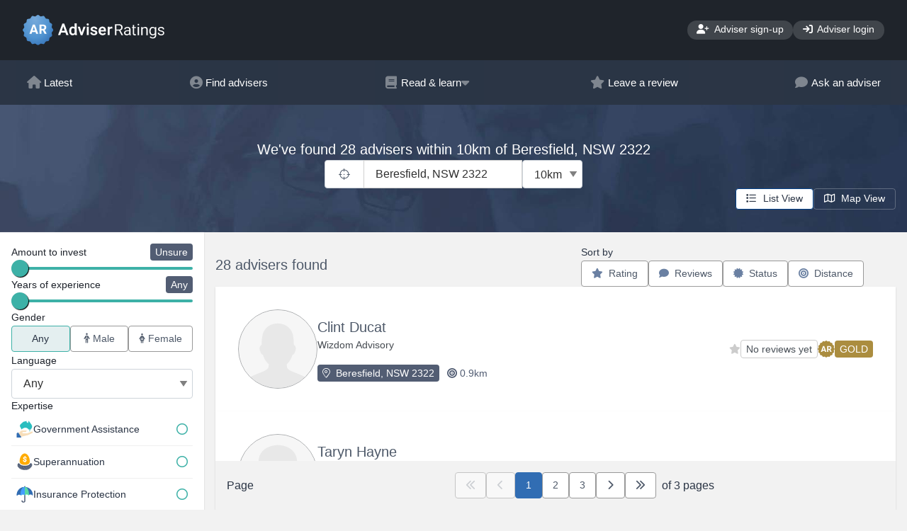

--- FILE ---
content_type: text/html;charset=UTF-8
request_url: https://www.adviserratings.com.au/find-an-adviser/Beresfield-NSW-2322
body_size: 77524
content:




















<!DOCTYPE html>
<html lang="en">
<head>






    <meta charset="utf-8">
    
    
    <!--  
    <meta http-equiv="Content-Security-Policy" content="
        default-src 'self';
    	script-src 'self' 'unsafe-inline' https://code.jquery.com https://cdn.jsdelivr.net https://stackpath.bootstrapcdn.com https://cdnjs.cloudflare.com https://unpkg.com https://www.googletagmanager.com https://www.google-analytics.com https://ssl.google-analytics.com https://tagmanager.google.com  ;
    	style-src 'self' 'unsafe-inline' https://cdn.jsdelivr.net https://stackpath.bootstrapcdn.com https://fonts.googleapis.com https://unpkg.com https://tagmanager.google.com https://fonts.googleapis.com">
    -->
        
    <meta http-equiv="X-UA-Compatible" content="IE=edge">
    <meta name="viewport" content="width=device-width, initial-scale=1">
    <!-- The above 3 meta tags *must* come first in the head; any other head content must come *after* these tags -->
    
    <!-- Render title / social / SEO meta tags -->
    <title>Searching advisers in Beresfield, NSW 2322</title>
<meta name="title" content="Searching advisers in Beresfield, NSW 2322">
<meta name="description" content="We've found 28 advisers within 10km of Beresfield, NSW 2322">
<meta name="keywords" content="Financial Advice, Financial Adviser, Financial Advisor">
<link rel="canonical" href="https://www.adviserratings.com.au/find-an-adviser/Beresfield-NSW-2322">
<meta property="og:type" content="website">
<meta property="og:url" content="https://www.adviserratings.com.au/find-an-adviser/Beresfield-NSW-2322">
<meta property="og:title" content="Searching advisers in Beresfield, NSW 2322">
<meta property="og:description" content="We've found 28 advisers within 10km of Beresfield, NSW 2322">
<meta property="og:site" content="Adviser Ratings Find an Adviser">
<meta property="og:image" content="https://www.adviserratings.com.au/img/ar-logo--seo.png">
<meta property="og:image:type" content="image/png">
<meta property="og:image:width" content="800">
<meta property="og:image:height" content="400">
<meta property="og:image:alt" content="Logo for Adviser Ratings">
<meta property="twitter:card" content="summary">
<meta property="twitter:url" content="https://www.adviserratings.com.au/find-an-adviser/Beresfield-NSW-2322">
<meta property="twitter:title" content="Searching advisers in Beresfield, NSW 2322">
<meta property="twitter:description" content="We've found 28 advisers within 10km of Beresfield, NSW 2322">
<meta property="twitter:image" content="https://www.adviserratings.com.au/img/ar-logo--seo.png">
<meta property="twitter:image:alt" content="Logo for Adviser Ratings">

    
    <link rel="icon" href="/img/ar-favicon.ico" type="image/x-icon">





    <!-- Page load optimisations -->
    <link rel="preconnect" href="https://stackpath.bootstrapcdn.com">
    <link rel="preconnect" href="https://cdn.jsdelivr.net">
    
    	<link rel="preconnect" href="https://fonts.googleapis.com/">
    
    	<link rel="preconnect" href="https://fonts.gstatic.com/">
    

    
    	<!-- AR Theme specific includes -->
    	
    		<link href="https://fonts.googleapis.com/css?family=Roboto:300,400,500&amp;display=optional" rel="stylesheet"/>
    	 
    	 
    
    
	
		
		<!-- Global site tag (gtag.js) - Google Analytics --><script async src="https://www.googletagmanager.com/gtag/js?id=G-C800701246"></script><script>window.dataLayer = window.dataLayer || [];function gtag(){dataLayer.push(arguments);}gtag('js', new Date());gtag('config', 'G-C800701246');</script>
		 
		 
		
		 
		 
	

    
	    <!-- Bootstrap -->
    	<link rel="stylesheet" href="https://stackpath.bootstrapcdn.com/bootstrap/4.5.0/css/bootstrap.min.css" integrity="sha384-9aIt2nRpC12Uk9gS9baDl411NQApFmC26EwAOH8WgZl5MYYxFfc+NcPb1dKGj7Sk" crossorigin="anonymous">
    
    
    
    	<link href="https://www.adviserratings.com.au/css/ar-theme.min.css?v=build-4389" rel="stylesheet">
    
    <link href="https://cdn.jsdelivr.net/npm/select2@4.0.13/dist/css/select2.min.css" rel="stylesheet" />
    <link href="https://cdn.jsdelivr.net/npm/select2-bootstrap4-theme@1.0.0/dist/select2-bootstrap4.min.css" rel="stylesheet">
    <link href="https://cdn.jsdelivr.net/npm/selectize@0.12.6/dist/css/selectize.min.css" rel="stylesheet">
    
    

    <!-- Build details: 2.5.4-build-4389 (git#AllRelease ca016aee3ec7bc62c3d72977556c6a8ba5ca10e3) -->
    
    <script src="https://www.adviserratings.com.au/js/common.min.js?v=build-4389"></script>


</head>

<body>




	










<header class="ar-site-header">
	

    <nav class="ar-site-nav__primary">
		<ul class="ar-site-nav__primary-links">
			<li>
				<a href="https://www.adviserratings.com.au">
					<img src="/img/ar-logo.svg?v=build-4389" alt="Adviser Ratings Find an Adviser logo" width="200.11" height="43.19"/>
				</a>

				
				
			</li>
			
				
					
						<li><a href="https://portal.adviserratings.com.au/claim/join" class="ar-button ar-button--secondary"><i aria-hidden="true" class="fa fa-user-plus" style="min-width:17.5px;"></i> Adviser sign-up</a></li><li class="nav-item"><a href="https://portal.adviserratings.com.au/login" class="ar-button ar-button--secondary"><i aria-hidden="true" class="fa fa-sign-in" style="min-width:14px;"></i> Adviser login</a></li>
					
					
					
				
			
			
			
			
			
			
			
			
			
		</ul>
    </nav>
	
		
			<nav class="ar-site-nav__tertiary"><ul class="ar-layout--container"><li><a href="https://www.adviserratings.com.au"><i aria-hidden="true" class="fa fa-home" style="min-width:18px;"></i> Latest</a></li><li><a href="/home"><i aria-hidden="true" class="fa fa-user-circle" style="min-width:18px;"></i> Find advisers</a></li><li><a href="#"><i aria-hidden="true" class="fa fa-book" style="min-width:18px;"></i> Read &amp; learn <i aria-hidden="true" class="fa fa-caret-down" style="min-width:12px;"></i></a><ul><li><a href="https://www.adviserratings.com.au/search/"><img aria-hidden="true" src="/img/icons/icon--search.svg" alt="" width="32px" height="32px" loading="lazy"> Browse all</a></li><li><a href="https://www.adviserratings.com.au/search/articles/"><img aria-hidden="true" src="/img/icons/icon--article.svg" alt="" width="32px" height="32px" loading="lazy"> Articles &amp; Guides</a></li><li><a href="https://www.adviserratings.com.au/ask-an-adviser/"><img aria-hidden="true" src="/img/icons/icon--qanda.svg" alt="" width="32px" height="32px" loading="lazy"> Adviser Q&amp;As</a></li><li><a href="https://www.adviserratings.com.au/search/videos/"><img aria-hidden="true" src="/img/icons/icon--play-button.svg" alt="" width="32px" height="32px" loading="lazy"> Videos</a></li></ul></li><li><a href="/leaveReview/"><i aria-hidden="true" class="fa fa-star" style="min-width:18px;"></i> Leave a review</a></li><li><a href="https://www.adviserratings.com.au/ask-an-adviser/"><i aria-hidden="true" class="fa fa-comment" style="min-width:18px;"></i> Ask an adviser</a></li></ul></nav>
		

		
			<nav><ul class="ar-site-nav__mobile" id="navMobile"><li><a href="/"><img aria-hidden="true" src="/img/icons/icon--home.svg" alt="" width="32px" height="32px" loading="lazy"><span>Latest</span></a></li><li><a data-toggle="collapse" href="#mobileMenuLearn" role="button" aria-expanded="false" aria-controls="mobileMenuLearn"><img aria-hidden="true" src="/img/icons/icon--book.svg" alt="" width="32px" height="32px" loading="lazy"><span>Learn</span></a><ul class="collapse hide" id="mobileMenuLearn" data-parent="#navMobile"><li><a href="https://www.adviserratings.com.au/search/videos/"><img aria-hidden="true" src="/img/icons/icon--play-button.svg" alt="" width="32px" height="32px" loading="lazy"><span>Videos</span></a></li><li><a href="https://www.adviserratings.com.au/search/articles/"><img aria-hidden="true" src="/img/icons/icon--article.svg" alt="" width="32px" height="32px" loading="lazy"><span>Articles &amp; Guides</span></a></li><li><a href="https://www.adviserratings.com.au/ask-an-adviser/"><img aria-hidden="true" src="/img/icons/icon--qanda.svg" alt="" width="32px" height="32px" loading="lazy"><span>Adviser Q&amp;As</span></a></li></ul></li><li><a data-toggle="collapse" href="#mobileMenuFind" role="button" aria-expanded="false" aria-controls="mobileMenuFind"><img aria-hidden="true" src="/img/icons/icon--man-woman.svg" alt="" width="32px" height="32px" loading="lazy"><span>Find</span></a><ul class="collapse hide" id="mobileMenuFind" data-parent="#navMobile"><li><a href="/home/"><img aria-hidden="true" src="/img/icons/icon--man-woman.svg" alt="" width="32px" height="32px" loading="lazy"><span>Find an adviser</span></a></li><li><a href="https://www.adviserratings.com.au/ask-an-adviser/"><img aria-hidden="true" src="/img/icons/icon--qanda.svg" alt="" width="32px" height="32px" loading="lazy"><span>Ask an adviser tool</span></a></li></ul></li><li><a data-toggle="collapse" href="#mobileMenuReview" role="button" aria-expanded="false" aria-controls="mobileMenuReview"><img aria-hidden="true" src="/img/icons/icon--star.svg" alt="" width="32px" height="32px" loading="lazy"><span>Review</span></a><ul class="collapse hide" id="mobileMenuReview" data-parent="#navMobile"><li><a href="/leaveReview/"><img aria-hidden="true" src="/img/icons/icon--man-woman.svg" alt="" width="32px" height="32px" loading="lazy"><span>Review an adviser</span></a></li></ul></li><li><a data-toggle="collapse" href="#mobileMenuMore" role="button" aria-expanded="false" aria-controls="mobileMenuMore"><img aria-hidden="true" src="/img/icons/icon--ar-logo-mark.svg" alt="" width="32px" height="32px" loading="lazy"><span>More</span></a><ul class="collapse hide" id="mobileMenuMore" data-parent="#navMobile"><li><a href="https://www.adviserratings.com.au/contact-us/"><img aria-hidden="true" src="/img/icons/icon--envelope.svg" alt="" width="32px" height="32px" loading="lazy"><span>Contact us</span></a></li><li><a href="https://www.adviserratings.com.au/consumer-faqs/"><img aria-hidden="true" src="/img/icons/icon--qanda.svg" alt="" width="32px" height="32px" loading="lazy"><span>FAQs for consumers</span></a></li><li><a href="https://www.adviserratings.com.au/privacy/"><img aria-hidden="true" src="/img/icons/icon--consumer-protection.svg" alt="" width="32px" height="32px" loading="lazy"><span>Terms of use &amp; privacy</span></a></li><li><a href="https://www.adviserratings.com.au/about/"><img aria-hidden="true" src="/img/icons/icon--circle-info.svg" alt="" width="32px" height="32px" loading="lazy"><span>About us &amp; our rating system</span></a></li><li><a href="https://portal.adviserratings.com.au/claim/join"><img aria-hidden="true" src="/img/icons/icon--handshake.svg" alt="" width="32px" height="32px" loading="lazy"><span>Join as an adviser</span></a></li><li><a href="https://portal.adviserratings.com.au/login"><img aria-hidden="true" src="/img/icons/icon--login.svg" alt="" width="32px" height="32px" loading="lazy"><span>Login as an adviser</span></a></li></ul></li></ul></nav>
		
	
    
   	<div id="javascript-disabled-warning" class="alert alert-secondary alert-dismissible fade show mt-3" role="alert">
	  <strong>Error:</strong>
	  This site requires Javascript. Please enable Javascript before proceeding. 
	</div>
	<script>
		// Firefox plugins to disable Javascript don't support <noscript> tags, so we must do this.
		document.getElementById('javascript-disabled-warning').classList.add('d-none');
	</script>
	
	
	
</header>

	
	<main class=" " >
  	
	
		
		<div class="ar-advisers__banner">
			<div id="heroLocationContainer" class="ar-layout--flow heroLocationContainer js-dynamic-update js-validation-container" data-dynamic-update-key="heroLocation">
				
				
				
					<h1 id="searchResultSummary">We've found 28 advisers within 10km of Beresfield, NSW 2322</h1>
				
				
				
				
				
				<div class="ar-advisers__banner-search">
					
					<div>
						<button type="button" class="ar-button ar-button--secondary geo-current-location">
							<i class="fal fa-crosshairs" style="width:16px;height:16px;"></i>
						</button>
					</div>
					

					<div class="ar-input">
						<label for="searchLocation" class="ar-label">Location</label>
						
						




 




	
	
	
	



	
	
			        
		
		
		
		
		
			<select id="searchLocationDropdown" name="location.displayNameSelect" placeholder="Enter your suburb or postcode" data-host="https://www.adviserratings.com.au"  data-focus-button-on-select="" data-submit-form-on-select="#searchAdviserResultsForm">
				
					<option value="Beresfield, NSW 2322">Beresfield, NSW 2322</option>
				
			</select>
		
	

<script>

	enableLocationAutoComplete('SELECTIZE', '#searchLocationDropdown', '#locationFormFields');

</script>

					</div>
					
					<div class="ar-input">
						<label for="distanceWithin" class="ar-label">Distance within</label>
						<select class="js-update-target" data-select-target="#distance-value">
							<option value="5">5km</option>
<option value="10" selected="selected">10km</option>
<option value="20">20km</option>
<option value="50">50km</option>
<option value="100">100km</option>
<option value="250">250km</option>

						</select>
					</div>
				</div>

				<div class="error-panel d-none" data-validation-message="geo-location">
					<p class="ar-badge ar-badge--danger">We can't get your location - check your settings</p>
				</div>
			</div>

			
			<div id="js-map-view-panel">
				<div class="ar-button-group">
<input id="list-view" type="radio" name="MapView" class="ar-util--sr-only" value="false" checked="checked" required>
<label class="ar-button ar-button--secondary" for="list-view">
<i class="far fa-list mr-1" style="width:16px;height=14px;"></i>
<span>List View</span>
</label>
<input id="map-view-tall" type="radio" name="MapView" class="ar-util--sr-only" value="tall" required>
<label class="ar-button ar-button--secondary" for="map-view-tall">
<i class="far fa-map mr-1" style="width:16px;height=14px;"></i>
<span>Map View</span>
</label>
</div>

			</div>
			
		</div>

	
	
	

	<div class="ar-advisers ar-layout--sidebar">
	
		<aside class="ar-layout--sidebar__aside" id="searchFilters">
			
			
				<a class="ar-button ar-button--primary ar-button--search-filters-toggle ar-button--search-filters-floating collapsed" data-toggle="collapse" href="#searchFilters .ar-layout--collapsible" role="button" aria-expanded="false" aria-controls="searchFilters">
					<i class="fa fa-filter"></i>
					<span class="ar-util--sr-only">Filters</span>
					<!-- This shim will catch clicks on the rest of the form, to auto-close the popup. -->
					<div class="ar-button--search-filters-shim"></div>
				</a>
			
			
			<!-- Put mobile filter button outside of results/map container so it doesn't appear/disappear in map view-->
			<script>
				pageReadyFunctions.push(function() {
					var scrollToTopFunction = function() {
						window.scrollTo({ top: 0, behavior: 'smooth' });
					};
					$('#searchFilters .ar-layout--collapsible').on('show.bs.collapse', scrollToTopFunction);
				});
			</script>
		
			<div class="ar-layout--flow ar-layout--collapsible collapse">
				





<form action="/searchAdviser" method="POST" id="searchAdviserResultsForm">
	<input type="hidden" name="randomSeed" value="0.30485207213482657"/>
	<input type="hidden" name="newSearch" value="false"/>
	<input id="map-view-field" type="hidden" name="mapView" value="false" data-orig-value="false"/>
	
	
	
		
		




 




	
	
	
		<div id="locationFormFields" class="d-none">
			<input type="hidden" name="location.suburb" data-location-field="suburb" value="Beresfield">
			<input type="hidden" name="location.state" data-location-field="state" value="NSW">
			<input type="hidden" name="location.postCode" data-location-field="postCode" value="2322">
			<input type="hidden" name="location.latitude" data-location-field="latitude" value="-32.8028">
			<input type="hidden" name="location.longitude" data-location-field="longitude" value="151.6429">
			<input type="hidden" name="location.displayName" data-location-field="displayName" value="Beresfield, NSW 2322">
		</div>
	



		




	
	
	
		<input type="hidden" id="distance-value" name="distance" value="10"/>
	



	
	
		
	




	
	
	
		<input type="hidden" id="investment-value" name="investment" value="-1"/>
	



<div class="ar-input ">
	<label class="ar-label inputRange" for="investment-field">
		<span class="flex-grow-1" style="white-space: nowrap;">Amount to invest</span>
		<output for="investment-field" class="ar-badge ar-badge--slider" id="investment-label"></output>
	</label>
	<input type="range" id="investment-field" data-label="#investment-label" data-field="#investment-value" list="investment-list">
	<datalist id="investment-list"></datalist>
	<div class="ar-label ar-input--range__labels">
		<span class="flex-grow-1" style="white-space: nowrap;" id="investment-list-minValue"></span>
		<span class="" id="investment-list-maxValue"></span>
	</div>
</div>

<script>
(function(){	
	inputRangeWithDynamicValue({
		steps: [ {
  "key" : "-1",
  "label" : "Unsure"
}, {
  "key" : "0",
  "label" : "< $25k"
}, {
  "key" : "25",
  "label" : "$25k - $49k"
}, {
  "key" : "50",
  "label" : "$50k - $99k"
}, {
  "key" : "100",
  "label" : "$100k - $249k"
}, {
  "key" : "250",
  "label" : "$250k - $499k"
}, {
  "key" : "500",
  "label" : "$500k - $1m"
}, {
  "key" : "1000",
  "label" : "> $1m"
} ],
		input: '#investment-field'
	});
}());
</script>

	

	
	




	
	
	
		<input type="hidden" id="experience-value" name="experience" value="-1"/>
	



<div class="ar-input ">
	<label class="ar-label inputRange" for="experience-field">
		<span class="flex-grow-1" style="white-space: nowrap;">Years of experience</span>
		<output for="experience-field" class="ar-badge ar-badge--slider" id="experience-label"></output>
	</label>
	<input type="range" id="experience-field" data-label="#experience-label" data-field="#experience-value" list="experience-list">
	<datalist id="experience-list"></datalist>
	<div class="ar-label ar-input--range__labels">
		<span class="flex-grow-1" style="white-space: nowrap;" id="experience-list-minValue"></span>
		<span class="" id="experience-list-maxValue"></span>
	</div>
</div>

<script>
(function(){	
	inputRangeWithDynamicValue({
		steps: [ {
  "key" : "-1",
  "label" : "Any"
}, {
  "key" : "1",
  "label" : "Over 1 yr"
}, {
  "key" : "2",
  "label" : "Over 2 yrs"
}, {
  "key" : "3",
  "label" : "Over 3 yrs"
}, {
  "key" : "5",
  "label" : "Over 5 yrs"
}, {
  "key" : "8",
  "label" : "Over 8 yrs"
}, {
  "key" : "15",
  "label" : "Over 15 yrs"
}, {
  "key" : "20",
  "label" : "Over 20 yrs"
} ],
		input: '#experience-field'
	});
}());
</script>

	
	
	
		<div class="ar-input">
			<label class="ar-label">Gender</label>
			<div class="ar-button-group ar-button-group--separated btn-group-sm ar-button-group--justified">
<input id="gender-1" type="radio" name="gender" class="js-optional-item ar-util--sr-only" value="" checked="checked">
<label class="ar-button ar-button--secondary" for="gender-1">
<span>Any</span>
</label>
<input id="gender-2" type="radio" name="gender" class="ar-util--sr-only" value="MALE">
<label class="ar-button ar-button--secondary" for="gender-2">
<i class="far fa-male mr-1"></i>
<span>Male</span>
</label>
<input id="gender-3" type="radio" name="gender" class="ar-util--sr-only" value="FEMALE">
<label class="ar-button ar-button--secondary" for="gender-3">
<i class="far fa-female mr-1"></i>
<span>Female</span>
</label>
</div>

		</div>
	
	
	
		<div class="ar-input">
			<label class="ar-label">Language</label>
			<select id="language" name="language">
<option value="" selected="selected">Any</option>
<option value="English">English</option>
<option value="Mandarin">Mandarin</option>
<option value="Arabic">Arabic</option>
<option value="Cantonese">Cantonese</option>
<option value="Vietnamese">Vietnamese</option>
<option value="Italian">Italian</option>
<option value="Greek">Greek</option>
<option value="Filipino">Filipino</option>
<option value="Hindi">Hindi</option>
<option value="Spanish">Spanish</option>
<option value="Punjabi">Punjabi</option>
<option value="Korean">Korean</option>
<option value="French">French</option>
<option value="Japanese">Japanese</option>
<option value="Bengali">Bengali</option>
<option value="Russian">Russian</option>
<option value="Portuguese">Portuguese</option>
<option value="Indonesian">Indonesian</option>
<option value="Hebrew">Hebrew</option>
<option value="German">German</option>
<option value="Malay">Malay</option>
</select>

		</div>
	
	
	
		<div>
			
			
				<h2 class="ar-label">Expertise</h2>
				
				<div class="ar-input js-show-more-container">
					<ul class="ar-checkbox-list">
<li class="ar-input">
<input id="searchExpertise-1" type="checkbox" name="expertise" value="CentrelinkBenefits">
<label for="searchExpertise-1">
<img width="24px" height="24px" loading="lazy" src="/img/icons/expertise/icon--centrelinkbenefits.svg" alt="Government Assistance"></img>
<span>Government Assistance</span>
</label>
</li>
<li class="ar-input">
<input id="searchExpertise-2" type="checkbox" name="expertise" value="BuildingSuper">
<label for="searchExpertise-2">
<img width="24px" height="24px" loading="lazy" src="/img/icons/expertise/icon--buildingsuper.svg" alt="Superannuation"></img>
<span>Superannuation</span>
</label>
</li>
<li class="ar-input">
<input id="searchExpertise-3" type="checkbox" name="expertise" value="InsuranceProtection">
<label for="searchExpertise-3">
<img width="24px" height="24px" loading="lazy" src="/img/icons/expertise/icon--insuranceprotection.svg" alt="Insurance Protection"></img>
<span>Insurance Protection</span>
</label>
</li>
<li class="ar-input">
<input id="searchExpertise-4" type="checkbox" name="expertise" value="ManagingDebt">
<label for="searchExpertise-4">
<img width="24px" height="24px" loading="lazy" src="/img/icons/expertise/icon--managingdebt.svg" alt="Managing Debt"></img>
<span>Managing Debt</span>
</label>
</li>
<li class="ar-input">
<input id="searchExpertise-5" type="checkbox" name="expertise" value="PreparingForRetirement">
<label for="searchExpertise-5">
<img width="24px" height="24px" loading="lazy" src="/img/icons/expertise/icon--preparingforretirement.svg" alt="Retirement &amp; Pension"></img>
<span>Retirement &amp; Pension</span>
</label>
</li>
<li class="ar-input">
<input id="searchExpertise-6" type="checkbox" name="expertise" value="SelfManagedSuperFunds">
<label for="searchExpertise-6">
<img width="24px" height="24px" loading="lazy" src="/img/icons/expertise/icon--selfmanagedsuperfunds.svg" alt="Self Managed SuperFunds"></img>
<span>Self Managed SuperFunds</span>
</label>
</li>
<li class="ar-input">
<input id="searchExpertise-7" type="checkbox" name="expertise" value="MarginLending">
<label for="searchExpertise-7">
<img width="24px" height="24px" loading="lazy" src="/img/icons/expertise/icon--marginlending.svg" alt="Margin Lending"></img>
<span>Margin Lending</span>
</label>
</li>
<li class="ar-input">
<input id="searchExpertise-8" type="checkbox" name="expertise" value="SharesInvestments">
<label for="searchExpertise-8">
<img width="24px" height="24px" loading="lazy" src="/img/icons/expertise/icon--sharesinvestments.svg" alt="Shares &amp; Investments"></img>
<span>Shares &amp; Investments</span>
</label>
</li>
<li class="ar-input">
<input id="searchExpertise-9" type="checkbox" name="expertise" value="FinancialHardship">
<label for="searchExpertise-9">
<img width="24px" height="24px" loading="lazy" src="/img/icons/expertise/icon--financialhardship.svg" alt="Financial Hardship"></img>
<span>Financial Hardship</span>
</label>
</li>
<li class="ar-input">
<input id="searchExpertise-10" type="checkbox" name="expertise" value="Redundancy">
<label for="searchExpertise-10">
<img width="24px" height="24px" loading="lazy" src="/img/icons/expertise/icon--redundancy.svg" alt="Redundancy"></img>
<span>Redundancy</span>
</label>
</li>
<li class="ar-show-more-btn-container ar-input">
<a class="ar-show-more-btn js-show-more-btn" id="searchExpertise-show-more" href="#"><i aria-hidden="true" class="far fa-angle-down"></i> Show more</a>
</li>
<li class="ar-input ar-show-more">
<input id="searchExpertise-11" type="checkbox" name="expertise" value="AgedCare">
<label class="ar-show-more" for="searchExpertise-11">
<img width="24px" height="24px" loading="lazy" src="/img/icons/expertise/icon--agedcare.svg" alt="Aged Care"></img>
<span>Aged Care</span>
</label>
</li>
<li class="ar-input ar-show-more">
<input id="searchExpertise-12" type="checkbox" name="expertise" value="PropertyAdvisory">
<label class="ar-show-more" for="searchExpertise-12">
<img width="24px" height="24px" loading="lazy" src="/img/icons/expertise/icon--propertyinvestment.svg" alt="Property Investment"></img>
<span>Property Investment</span>
</label>
</li>
<li class="ar-input ar-show-more">
<input id="searchExpertise-13" type="checkbox" name="expertise" value="CashflowIncome">
<label class="ar-show-more" for="searchExpertise-13">
<img width="24px" height="24px" loading="lazy" src="/img/icons/expertise/icon--cashflowincome.svg" alt="Cashflow &amp; Income"></img>
<span>Cashflow &amp; Income</span>
</label>
</li>
<li class="ar-input ar-show-more">
<input id="searchExpertise-14" type="checkbox" name="expertise" value="Derivatives">
<label class="ar-show-more" for="searchExpertise-14">
<img width="24px" height="24px" loading="lazy" src="/img/icons/expertise/icon--derivatives.svg" alt="Complex Investments"></img>
<span>Complex Investments</span>
</label>
</li>
<li class="ar-input ar-show-more">
<input id="searchExpertise-15" type="checkbox" name="expertise" value="UKPensions">
<label class="ar-show-more" for="searchExpertise-15">
<img width="24px" height="24px" loading="lazy" src="/img/icons/expertise/icon--ukpensions.svg" alt="Expat Finance"></img>
<span>Expat Finance</span>
</label>
</li>
<li class="ar-input ar-show-more">
<input id="searchExpertise-16" type="checkbox" name="expertise" value="SociallyResponsibleInvestments">
<label class="ar-show-more" for="searchExpertise-16">
<img width="24px" height="24px" loading="lazy" src="/img/icons/expertise/icon--sociallyresponsibleinvestments.svg" alt="Socially Responsible"></img>
<span>Socially Responsible</span>
</label>
</li>
<li class="ar-input ar-show-more">
<input id="searchExpertise-17" type="checkbox" name="expertise" value="SmallBusinessAdvice">
<label class="ar-show-more" for="searchExpertise-17">
<img width="24px" height="24px" loading="lazy" src="/img/icons/expertise/icon--smallbusinessadvice.svg" alt="Small Business Advice"></img>
<span>Small Business Advice</span>
</label>
</li>
<li class="ar-input ar-show-more">
<input id="searchExpertise-18" type="checkbox" name="expertise" value="LoanProducts">
<label class="ar-show-more" for="searchExpertise-18">
<img width="24px" height="24px" loading="lazy" src="/img/icons/expertise/icon--loanproducts.svg" alt="Borrowing"></img>
<span>Borrowing</span>
</label>
</li>
<li class="ar-input ar-show-more">
<input id="searchExpertise-19" type="checkbox" name="expertise" value="TaxEffectiveStrategies">
<label class="ar-show-more" for="searchExpertise-19">
<img width="24px" height="24px" loading="lazy" src="/img/icons/expertise/icon--taxeffectivestrategies.svg" alt="Tax Strategies"></img>
<span>Tax Strategies</span>
</label>
</li>
<li class="ar-input ar-show-more">
<input id="searchExpertise-20" type="checkbox" name="expertise" value="SavingsInvestments">
<label class="ar-show-more" for="searchExpertise-20">
<img width="24px" height="24px" loading="lazy" src="/img/icons/expertise/icon--savingsinvestments.svg" alt="Growing Assets"></img>
<span>Growing Assets</span>
</label>
</li>
<li class="ar-input ar-show-more">
<input id="searchExpertise-21" type="checkbox" name="expertise" value="EstatePlanning">
<label class="ar-show-more" for="searchExpertise-21">
<img width="24px" height="24px" loading="lazy" src="/img/icons/expertise/icon--estateplanning.svg" alt="Wills &amp; Estates"></img>
<span>Wills &amp; Estates</span>
</label>
</li>
<li class="ar-input ar-show-more">
<input id="searchExpertise-22" type="checkbox" name="expertise" value="HouseholdBudgeting">
<label class="ar-show-more" for="searchExpertise-22">
<img width="24px" height="24px" loading="lazy" src="/img/icons/expertise/icon--householdbudgeting.svg" alt="Budgeting"></img>
<span>Budgeting</span>
</label>
</li>
</ul>

				</div>
			
		</div>
	
	
	
		
	
	





	
	
		<input id="searchPageIndex" type="hidden" name="pagination.pageIndex" value="1" data-current-page-index="1">
		<input type="hidden" name="pagination.pageSize" value="10">
	


	
	



	
	
		<input id="adviserSortField" type="hidden" name="sortField" value="">
		<input id="adviserSortDirection" type="hidden" name="sortDirection" value="">
	


	
</form>


			</div>
		</aside>
		
		<div id="js-results-container" class="ar-layout--flow js-dynamic-update js-list-view" data-dynamic-update-key="adviserResults">
			<input type="hidden" id="suburb-uri" value="/find-an-adviser/Beresfield-NSW-2322">
			
				
				
				<div class="ar-advisers__result-header">
					<div>
						<h2 class="h5">28 advisers found</h2>
	
						
					</div>
					
					<form class="ar-advisers__sort-triggers">
						
						








<p>Sort by</p>

<div class="ar-button-group ar-button-group__sort js-sort-buttons-panel" data-toggle="buttons" data-for-sort-field="#adviserSortField"  data-for-sort-direction="#adviserSortDirection">
	
		
		
		
		
			
			
			
				
				<button class="ar-button ar-button--secondary js-sort-button sort-descending" data-sort-field="rating" data-sort-direction="descending" data-for-page-index="#searchPageIndex">
					<i class="fa fa-star mr-1"></i> Rating
				</button>
			
			
		
	
		
		
		
		
			
			
			
				
				<button class="ar-button ar-button--secondary js-sort-button sort-descending" data-sort-field="review" data-sort-direction="descending" data-for-page-index="#searchPageIndex">
					<i class="fa fa-comment mr-1"></i> Reviews
				</button>
			
			
		
	
		
		
		
		
			
			
			
				
				<button class="ar-button ar-button--secondary js-sort-button sort-descending" data-sort-field="status" data-sort-direction="descending" data-for-page-index="#searchPageIndex">
					<i class="fas fa-certificate mr-1"></i> Status
				</button>
			
			
		
	
		
		
		
		
			
			
			
			
				
				<button class="ar-button ar-button--secondary js-sort-button sort-ascending" data-sort-field="distance" data-sort-direction="ascending" data-for-page-index="#searchPageIndex">
					<i class="fa fa-bullseye mr-1"></i> Distance
				</button>
			
		
	
</div>
	
<script>
	enableSorting();
</script>
						
					</form>
					
					
					
					
					
				</div>
	
				<div>
					
					
					
					
						
						<ul class="ar-advisers__results" itemscope itemtype="https://schema.org/ItemList">
							<meta itemprop="numberOfItems" content="28">
							<meta itemprop="name" content="Searching advisers in Beresfield, NSW 2322">
							
								
								
								





<li class="adviser-details-action"
	data-toggle="adviser-details" data-adviser-id="434181" data-adviser-slug="Clint-Ducat"
	data-adviser-name="Clint Ducat" data-address-id="0"
	itemprop="itemListElement" itemscope itemtype="https://schema.org/ListItem">
	<meta itemprop="position" content="1">
	
	
	
		<a href="https://www.adviserratings.com.au/adviser/434181/Clint-Ducat" class="ar-seo-link" itemprop="url">
	
	
	<div class="ar-advisers__result-item">
		

		
		
		
			<div class="d-flex flex-column align-items-center">
				<div class="ar-avatar ar-avatar--l">
					
					<img src="/img/icons/avatar/user-male-round.svg" alt="Clint Ducat profile photo" itemprop="image">
				</div>
				
			</div>
		

		
		
		<div>
			<h2 class="h4" itemprop="name">Clint Ducat</h2>
			
			
			
			
			
				<h3 class="h6">Wizdom Advisory</h3>
			
			
			
			<div class="d-flex mt-1">
				<div class="ar-badge ar-badge--dark mr-1">
					<i class="fal fa-map-marker-alt mr-1"></i>
					Beresfield, NSW 2322
				</div>

				<div class="ar-badge ar-badge--naked">
					<i class="fa fa-bullseye"></i>
					0.9km
				</div>
				 
					<div class="text-muted ar-util--score-notes">@0.856sql-km; score=52; adv-score=2; dist-score=50</div>
				
			</div>
			


			
		</div>

		
		<div class="ar-advisers__result-ratings">
			
			
			
				<div class="ar-badge ar-badge--adviser-rating">
					<i class="fa fa-star"></i>
					<div class="ar-badge ar-badge--secondary">
						No reviews yet
					</div>
				</div>
			
			
			
				<div class="ar-badge ar-badge--adviser-rating">
					<img class="w-24px" src="/img/icons/rating/gold.svg" alt="" width="24px" height="24px" loading="lazy">
					<div>
						<div class="ar-badge badge-gold">Gold</div>
					</div>
				</div>
			
		</div>
		

		

		
	</div>
	
		</a>
	
	
</li>

							
								
								
								





<li class="adviser-details-action"
	data-toggle="adviser-details" data-adviser-id="325730" data-adviser-slug="Taryn-Hayne"
	data-adviser-name="Taryn Hayne" data-address-id="0"
	itemprop="itemListElement" itemscope itemtype="https://schema.org/ListItem">
	<meta itemprop="position" content="2">
	
	
	
		<a href="https://www.adviserratings.com.au/adviser/325730/Taryn-Hayne" class="ar-seo-link" itemprop="url">
	
	
	<div class="ar-advisers__result-item">
		

		
		
		
			<div class="d-flex flex-column align-items-center">
				<div class="ar-avatar ar-avatar--l">
					
					<img src="/img/icons/avatar/user-female-round.svg" alt="Taryn Hayne profile photo" itemprop="image">
				</div>
				
			</div>
		

		
		
		<div>
			<h2 class="h4" itemprop="name">Taryn Hayne</h2>
			
			
			
			
			
				<h3 class="h6">Wizdom Advisory</h3>
			
			
			
			<div class="d-flex mt-1">
				<div class="ar-badge ar-badge--dark mr-1">
					<i class="fal fa-map-marker-alt mr-1"></i>
					Beresfield, NSW 2322
				</div>

				<div class="ar-badge ar-badge--naked">
					<i class="fa fa-bullseye"></i>
					0.9km
				</div>
				 
					<div class="text-muted ar-util--score-notes">@0.856sql-km; score=52; adv-score=2; dist-score=50</div>
				
			</div>
			


			
		</div>

		
		<div class="ar-advisers__result-ratings">
			
			
			
				<div class="ar-badge ar-badge--adviser-rating">
					<i class="fa fa-star"></i>
					<div class="ar-badge ar-badge--secondary">
						No reviews yet
					</div>
				</div>
			
			
			
				<div class="ar-badge ar-badge--adviser-rating">
					<img class="w-24px" src="/img/icons/rating/gold.svg" alt="" width="24px" height="24px" loading="lazy">
					<div>
						<div class="ar-badge badge-gold">Gold</div>
					</div>
				</div>
			
		</div>
		

		

		
	</div>
	
		</a>
	
	
</li>

							
								
								
								





<li class="adviser-details-action"
	data-toggle="adviser-details" data-adviser-id="1271852" data-adviser-slug="Jaclyn-Rose"
	data-adviser-name="Jaclyn Rose" data-address-id="0"
	itemprop="itemListElement" itemscope itemtype="https://schema.org/ListItem">
	<meta itemprop="position" content="3">
	
	
	
		<a href="https://www.adviserratings.com.au/adviser/1271852/Jaclyn-Rose" class="ar-seo-link" itemprop="url">
	
	
	<div class="ar-advisers__result-item">
		

		
		
		
			<div class="d-flex flex-column align-items-center">
				<div class="ar-avatar ar-avatar--l">
					
					<img src="/img/icons/avatar/user-female-round.svg" alt="Jaclyn Rose profile photo" itemprop="image">
				</div>
				
			</div>
		

		
		
		<div>
			<h2 class="h4" itemprop="name">Jaclyn Rose</h2>
			
			
			
			
			
				<h3 class="h6">Wizdom Advisory</h3>
			
			
			
			<div class="d-flex mt-1">
				<div class="ar-badge ar-badge--dark mr-1">
					<i class="fal fa-map-marker-alt mr-1"></i>
					Beresfield, NSW 2322
				</div>

				<div class="ar-badge ar-badge--naked">
					<i class="fa fa-bullseye"></i>
					0.9km
				</div>
				 
					<div class="text-muted ar-util--score-notes">@0.856sql-km; score=50; adv-score=0; dist-score=50</div>
				
			</div>
			


			
		</div>

		
		<div class="ar-advisers__result-ratings">
			
			
			
				<div class="ar-badge ar-badge--adviser-rating">
					<i class="fa fa-star"></i>
					<div class="ar-badge ar-badge--secondary">
						No reviews yet
					</div>
				</div>
			
			
			
				<div class="ar-badge ar-badge--adviser-rating">
					<img class="w-24px" src="/img/icons/rating/bronze.svg" alt="" width="24px" height="24px" loading="lazy">
					<div>
						<div class="ar-badge badge-bronze">Bronze</div>
					</div>
				</div>
			
		</div>
		

		

		
	</div>
	
		</a>
	
	
</li>

							
								
								
								





<li class="adviser-details-action"
	data-toggle="adviser-details" data-adviser-id="1269394" data-adviser-slug="Cameron-Tynan"
	data-adviser-name="Cameron Tynan" data-address-id="29483"
	itemprop="itemListElement" itemscope itemtype="https://schema.org/ListItem">
	<meta itemprop="position" content="4">
	
	
	
		<a href="https://www.adviserratings.com.au/adviser/1269394/Cameron-Tynan" class="ar-seo-link" itemprop="url">
	
	
	<div class="ar-advisers__result-item">
		

		
		
		
			<div class="d-flex flex-column align-items-center">
				<div class="ar-avatar ar-avatar--l">
					
					<img src="https://resources.adviserratings.com.au/adviser-profile/cameron-john-tynan-1269394.png" alt="Cameron Tynan profile photo" itemprop="image">
				</div>
				
			</div>
		

		
		
		<div>
			<h2 class="h4" itemprop="name">Cameron Tynan</h2>
			
			
			
			
			
				<h3 class="h6">Crest Financial Services Pty Ltd</h3>
			
			
			
			<div class="d-flex mt-1">
				<div class="ar-badge ar-badge--dark mr-1">
					<i class="fal fa-map-marker-alt mr-1"></i>
					East Maitland, NSW 2323
				</div>

				<div class="ar-badge ar-badge--naked">
					<i class="fa fa-bullseye"></i>
					7.6km
				</div>
				 
					<div class="text-muted ar-util--score-notes">@7.609sql-km; score=19; adv-score=15; dist-score=4</div>
				
			</div>
			


			
		</div>

		
		<div class="ar-advisers__result-ratings">
			
				<div class="ar-badge ar-badge--star-rating">
					<i aria-hidden="true" class="fa fa-star"></i>
					4.96
				</div>

				
					<div class="ar-badge ar-badge--adviser-rating">
						<i aria-hidden="true" class="fa fa-comment"></i>
						<div class="ar-badge ar-badge--review-total">
							93 Reviews
						</div>
					</div>
				
			
			
			
			
			
				<div class="ar-badge ar-badge--adviser-rating">
					<img class="w-24px" src="/img/icons/rating/silver.svg" alt="" width="24px" height="24px" loading="lazy">
					<div>
						<div class="ar-badge badge-silver">Silver</div>
					</div>
				</div>
			
		</div>
		

		

		
	</div>
	
		</a>
	
	
</li>

							
								
								
								





<li class="adviser-details-action"
	data-toggle="adviser-details" data-adviser-id="1233962" data-adviser-slug="Patrick-Hancock"
	data-adviser-name="Patrick Hancock" data-address-id="29483"
	itemprop="itemListElement" itemscope itemtype="https://schema.org/ListItem">
	<meta itemprop="position" content="5">
	
	
	
		<a href="https://www.adviserratings.com.au/adviser/1233962/Patrick-Hancock" class="ar-seo-link" itemprop="url">
	
	
	<div class="ar-advisers__result-item">
		

		
		
		
			<div class="d-flex flex-column align-items-center">
				<div class="ar-avatar ar-avatar--l">
					
					<img src="https://resources.adviserratings.com.au/adviser-profile/patrick-hancock-1233962.png" alt="Patrick Hancock profile photo" itemprop="image">
				</div>
				
			</div>
		

		
		
		<div>
			<h2 class="h4" itemprop="name">Patrick Hancock</h2>
			
			
			
			
			
				<h3 class="h6">Crest Financial Services Pty Ltd</h3>
			
			
			
			<div class="d-flex mt-1">
				<div class="ar-badge ar-badge--dark mr-1">
					<i class="fal fa-map-marker-alt mr-1"></i>
					East Maitland, NSW 2323
				</div>

				<div class="ar-badge ar-badge--naked">
					<i class="fa fa-bullseye"></i>
					7.6km
				</div>
				 
					<div class="text-muted ar-util--score-notes">@7.609sql-km; score=19; adv-score=15; dist-score=4</div>
				
			</div>
			


			
		</div>

		
		<div class="ar-advisers__result-ratings">
			
				<div class="ar-badge ar-badge--star-rating">
					<i aria-hidden="true" class="fa fa-star"></i>
					4.97
				</div>

				
					<div class="ar-badge ar-badge--adviser-rating">
						<i aria-hidden="true" class="fa fa-comment"></i>
						<div class="ar-badge ar-badge--review-total">
							150 Reviews
						</div>
					</div>
				
			
			
			
			
			
				<div class="ar-badge ar-badge--adviser-rating">
					<img class="w-24px" src="/img/icons/rating/silver.svg" alt="" width="24px" height="24px" loading="lazy">
					<div>
						<div class="ar-badge badge-silver">Silver</div>
					</div>
				</div>
			
		</div>
		

		

		
	</div>
	
		</a>
	
	
</li>

							
								
								
								





<li class="adviser-details-action"
	data-toggle="adviser-details" data-adviser-id="431666" data-adviser-slug="Brian-Greaves"
	data-adviser-name="Brian Greaves" data-address-id="0"
	itemprop="itemListElement" itemscope itemtype="https://schema.org/ListItem">
	<meta itemprop="position" content="6">
	
	
	
		<a href="https://www.adviserratings.com.au/adviser/431666/Brian-Greaves" class="ar-seo-link" itemprop="url">
	
	
	<div class="ar-advisers__result-item">
		

		
		
		
			<div class="d-flex flex-column align-items-center">
				<div class="ar-avatar ar-avatar--l">
					
					<img src="/img/icons/avatar/user-male-round.svg" alt="Brian Greaves profile photo" itemprop="image">
				</div>
				
			</div>
		

		
		
		<div>
			<h2 class="h4" itemprop="name">Brian Greaves</h2>
			
			
			
			
			
				<h3 class="h6">Maitland Financial Planning</h3>
			
			
			
			<div class="d-flex mt-1">
				<div class="ar-badge ar-badge--dark mr-1">
					<i class="fal fa-map-marker-alt mr-1"></i>
					Thornton, NSW 2322
				</div>

				<div class="ar-badge ar-badge--naked">
					<i class="fa fa-bullseye"></i>
					3.7km
				</div>
				 
					<div class="text-muted ar-util--score-notes">@3.737sql-km; score=18; adv-score=13; dist-score=5</div>
				
			</div>
			


			
		</div>

		
		<div class="ar-advisers__result-ratings">
			
				<div class="ar-badge ar-badge--star-rating">
					<i aria-hidden="true" class="fa fa-star"></i>
					5.00
				</div>

				
					<div class="ar-badge ar-badge--adviser-rating">
						<i aria-hidden="true" class="fa fa-comment"></i>
						<div class="ar-badge ar-badge--review-total">
							1 Review
						</div>
					</div>
				
			
			
			
			
			
				<div class="ar-badge ar-badge--adviser-rating">
					<img class="w-24px" src="/img/icons/rating/gold.svg" alt="" width="24px" height="24px" loading="lazy">
					<div>
						<div class="ar-badge badge-gold">Gold</div>
					</div>
				</div>
			
		</div>
		

		

		
	</div>
	
		</a>
	
	
</li>

							
								
								
								





<li class="adviser-details-action"
	data-toggle="adviser-details" data-adviser-id="1243642" data-adviser-slug="Gavin-Bottrell"
	data-adviser-name="Gavin Bottrell" data-address-id="9735"
	itemprop="itemListElement" itemscope itemtype="https://schema.org/ListItem">
	<meta itemprop="position" content="7">
	
	
	
		<a href="https://www.adviserratings.com.au/adviser/1243642/Gavin-Bottrell" class="ar-seo-link" itemprop="url">
	
	
	<div class="ar-advisers__result-item">
		

		
		
		
			<div class="d-flex flex-column align-items-center">
				<div class="ar-avatar ar-avatar--l">
					
					<img src="https://d3v64cumibwv7i.cloudfront.net/adviser-profile/gavin-james-bottrell-1243642.jpg?v=1740714272" alt="Gavin Bottrell profile photo" itemprop="image">
				</div>
				
			</div>
		

		
		
		<div>
			<h2 class="h4" itemprop="name">Gavin Bottrell</h2>
			
			
			
			
			
				<h3 class="h6">Bottrell Wealth Pty Ltd</h3>
			
			
			
			<div class="d-flex mt-1">
				<div class="ar-badge ar-badge--dark mr-1">
					<i class="fal fa-map-marker-alt mr-1"></i>
					East Maitland, NSW 2323
				</div>

				<div class="ar-badge ar-badge--naked">
					<i class="fa fa-bullseye"></i>
					7.7km
				</div>
				 
					<div class="text-muted ar-util--score-notes">@7.695sql-km; score=18; adv-score=14; dist-score=4</div>
				
			</div>
			


			
		</div>

		
		<div class="ar-advisers__result-ratings">
			
				<div class="ar-badge ar-badge--star-rating">
					<i aria-hidden="true" class="fa fa-star"></i>
					5.00
				</div>

				
					<div class="ar-badge ar-badge--adviser-rating">
						<i aria-hidden="true" class="fa fa-comment"></i>
						<div class="ar-badge ar-badge--review-total">
							11 Reviews
						</div>
					</div>
				
			
			
			
			
			
				<div class="ar-badge ar-badge--adviser-rating">
					<img class="w-24px" src="/img/icons/rating/platinum.svg" alt="" width="24px" height="24px" loading="lazy">
					<div>
						<div class="ar-badge badge-platinum">Platinum</div>
					</div>
				</div>
			
		</div>
		

		

		
	</div>
	
		</a>
	
	
</li>

							
								
								
								





<li class="adviser-details-action"
	data-toggle="adviser-details" data-adviser-id="436262" data-adviser-slug="Rhys-Higgins"
	data-adviser-name="Rhys Higgins" data-address-id="29483"
	itemprop="itemListElement" itemscope itemtype="https://schema.org/ListItem">
	<meta itemprop="position" content="8">
	
	
	
		<a href="https://www.adviserratings.com.au/adviser/436262/Rhys-Higgins" class="ar-seo-link" itemprop="url">
	
	
	<div class="ar-advisers__result-item">
		

		
		
		
			<div class="d-flex flex-column align-items-center">
				<div class="ar-avatar ar-avatar--l">
					
					<img src="https://d3v64cumibwv7i.cloudfront.net/adviser-profile/rhys-dylan-higgins-436262.jpg?v=1666142628" alt="Rhys Higgins profile photo" itemprop="image">
				</div>
				
			</div>
		

		
		
		<div>
			<h2 class="h4" itemprop="name">Rhys Higgins</h2>
			
			
			
			
			
				<h3 class="h6">Crest Financial Services Pty Ltd</h3>
			
			
			
			<div class="d-flex mt-1">
				<div class="ar-badge ar-badge--dark mr-1">
					<i class="fal fa-map-marker-alt mr-1"></i>
					East Maitland, NSW 2323
				</div>

				<div class="ar-badge ar-badge--naked">
					<i class="fa fa-bullseye"></i>
					7.6km
				</div>
				 
					<div class="text-muted ar-util--score-notes">@7.609sql-km; score=18; adv-score=14; dist-score=4</div>
				
			</div>
			


			
		</div>

		
		<div class="ar-advisers__result-ratings">
			
				<div class="ar-badge ar-badge--star-rating">
					<i aria-hidden="true" class="fa fa-star"></i>
					4.98
				</div>

				
					<div class="ar-badge ar-badge--adviser-rating">
						<i aria-hidden="true" class="fa fa-comment"></i>
						<div class="ar-badge ar-badge--review-total">
							134 Reviews
						</div>
					</div>
				
			
			
			
			
			
				<div class="ar-badge ar-badge--adviser-rating">
					<img class="w-24px" src="/img/icons/rating/bronze.svg" alt="" width="24px" height="24px" loading="lazy">
					<div>
						<div class="ar-badge badge-bronze">Bronze</div>
					</div>
				</div>
			
		</div>
		

		

		
	</div>
	
		</a>
	
	
</li>

							
								
								
								





<li class="adviser-details-action"
	data-toggle="adviser-details" data-adviser-id="338220" data-adviser-slug="Nick-Shanley"
	data-adviser-name="Nick Shanley" data-address-id="0"
	itemprop="itemListElement" itemscope itemtype="https://schema.org/ListItem">
	<meta itemprop="position" content="9">
	
	
	
		<a href="https://www.adviserratings.com.au/adviser/338220/Nick-Shanley" class="ar-seo-link" itemprop="url">
	
	
	<div class="ar-advisers__result-item">
		

		
		
		
			<div class="d-flex flex-column align-items-center">
				<div class="ar-avatar ar-avatar--l">
					
					<img src="/img/icons/avatar/user-male-round.svg" alt="Nick Shanley profile photo" itemprop="image">
				</div>
				
			</div>
		

		
		
		<div>
			<h2 class="h4" itemprop="name">Nick Shanley</h2>
			
			
			
			
			
				<h3 class="h6">Shanley Financial Planning</h3>
			
			
			
			<div class="d-flex mt-1">
				<div class="ar-badge ar-badge--dark mr-1">
					<i class="fal fa-map-marker-alt mr-1"></i>
					East Maitland, NSW 2323
				</div>

				<div class="ar-badge ar-badge--naked">
					<i class="fa fa-bullseye"></i>
					7.6km
				</div>
				 
					<div class="text-muted ar-util--score-notes">@7.6sql-km; score=17; adv-score=13; dist-score=4</div>
				
			</div>
			


			
		</div>

		
		<div class="ar-advisers__result-ratings">
			
				<div class="ar-badge ar-badge--star-rating">
					<i aria-hidden="true" class="fa fa-star"></i>
					5.00
				</div>

				
					<div class="ar-badge ar-badge--adviser-rating">
						<i aria-hidden="true" class="fa fa-comment"></i>
						<div class="ar-badge ar-badge--review-total">
							5 Reviews
						</div>
					</div>
				
			
			
			
			
			
				<div class="ar-badge ar-badge--adviser-rating">
					<img class="w-24px" src="/img/icons/rating/gold.svg" alt="" width="24px" height="24px" loading="lazy">
					<div>
						<div class="ar-badge badge-gold">Gold</div>
					</div>
				</div>
			
		</div>
		

		

		
	</div>
	
		</a>
	
	
</li>

							
								
								
								





<li class="adviser-details-action"
	data-toggle="adviser-details" data-adviser-id="1004903" data-adviser-slug="Shane-Crichton"
	data-adviser-name="Shane Crichton" data-address-id="0"
	itemprop="itemListElement" itemscope itemtype="https://schema.org/ListItem">
	<meta itemprop="position" content="10">
	
	
	
		<a href="https://www.adviserratings.com.au/adviser/1004903/Shane-Crichton" class="ar-seo-link" itemprop="url">
	
	
	<div class="ar-advisers__result-item">
		

		
		
		
			<div class="d-flex flex-column align-items-center">
				<div class="ar-avatar ar-avatar--l">
					
					<img src="https://d3v64cumibwv7i.cloudfront.net/adviser-profile/shane-crichton-1004903.jpg?v=1662370725" alt="Shane Crichton profile photo" itemprop="image">
				</div>
				
			</div>
		

		
		
		<div>
			<h2 class="h4" itemprop="name">Shane Crichton</h2>
			
			
			
			
			
				<h3 class="h6">TSM Wealth Group</h3>
			
			
			
			<div class="d-flex mt-1">
				<div class="ar-badge ar-badge--dark mr-1">
					<i class="fal fa-map-marker-alt mr-1"></i>
					East Maitland, NSW 2323
				</div>

				<div class="ar-badge ar-badge--naked">
					<i class="fa fa-bullseye"></i>
					7.7km
				</div>
				 
					<div class="text-muted ar-util--score-notes">@7.735sql-km; score=15; adv-score=11; dist-score=4</div>
				
			</div>
			


			
		</div>

		
		<div class="ar-advisers__result-ratings">
			
				<div class="ar-badge ar-badge--star-rating">
					<i aria-hidden="true" class="fa fa-star"></i>
					5.00
				</div>

				
					<div class="ar-badge ar-badge--adviser-rating">
						<i aria-hidden="true" class="fa fa-comment"></i>
						<div class="ar-badge ar-badge--review-total">
							4 Reviews
						</div>
					</div>
				
			
			
			
			
			
				<div class="ar-badge ar-badge--adviser-rating">
					<img class="w-24px" src="/img/icons/rating/bronze.svg" alt="" width="24px" height="24px" loading="lazy">
					<div>
						<div class="ar-badge badge-bronze">Bronze</div>
					</div>
				</div>
			
		</div>
		

		

		
	</div>
	
		</a>
	
	
</li>

							
						</ul>
					
					
	
					<div class="ar-advisers__result-footer">
						
						
							
							







	
		<p class="mr-2">Page</p>
	
	<div class="ar-button-group js-pagination" data-toggle="pagination" data-for="#searchPageIndex">
		
			
				
				
				
					<button class="ar-button ar-button--secondary " disabled>
						<i aria-hidden="true" class="fa fa-chevron-double-left"></i><span class="sr-only">First</span>
					</button>
				
			
		
			
				
				
				
					<button class="ar-button ar-button--secondary " disabled>
						<i aria-hidden="true" class="fa fa-chevron-left"></i><span class="sr-only">Previous</span>
					</button>
				
			
		
			
				
					<button class="ar-button ar-button--secondary active " aria-current="page">
						<span class="sr-only">Current</span>
						1
					</button>
				
				
				
			
		
			
				
				
					<button class="ar-button ar-button--secondary js-pagination-trigger " data-page-index="2">
						
						2
					</button>
				
				
			
		
			
				
				
					<button class="ar-button ar-button--secondary js-pagination-trigger " data-page-index="3">
						
						3
					</button>
				
				
			
		
			
				
				
					<button class="ar-button ar-button--secondary js-pagination-trigger " data-page-index="2">
						<span class="sr-only">Next</span>
						<i aria-hidden="true" class="fa fa-chevron-right"></i><span class="sr-only">Next</span>
					</button>
				
				
			
		
			
				
				
					<button class="ar-button ar-button--secondary js-pagination-trigger " data-page-index="3">
						<span class="sr-only">Last</span>
						<i aria-hidden="true" class="fa fa-chevron-double-right"></i><span class="sr-only">Last</span>
					</button>
				
				
			
		
	</div>
	
		<p class="ml-2">of 3 pages</p>
	


<script>
	enablePagination();
</script>

						
					</div>
				</div>
			
		</div>
		<div id="js-map-container" class="ar-advisers__map" style="display: none; height: 100%;">
			<p class="text-center text-muted" style="margin: 0 auto; padding: 50px 0;"><i class="far fa-map mr-1" aria-hidden="true"> </i>Loading ...</p>
		</div>


	</div>

	












	<div class="modal fade" id="adviserDetailsModal" tabindex="-1" role="dialog" aria-labelledby="adviserDetailsModal" aria-hidden="true">
		<div class="modal-dialog modal-dialog-centered modal-dialog-scrollable modal-lg">
			<div class="modal-content">
				<div class="modal-header ar-layout-modal--header-center">
					<div class="modal-header-content">
						
					</div>
					<div class="modal-header-preview">
						
					</div>
					
						<button type="button" class="close" data-dismiss="modal"
							aria-label="Close">
							<span aria-hidden="true">&times;</span>
						</button>
					
				</div>
				
				<div class="modal-body main"></div>
				<div class="modal-footer">
					
					
					
					
   		<div class="modal-footer-content">
   		</div>
	
				</div>
			</div>
		</div>
	</div>



	<script>
	var setSearchVanityURI = function() {
		var suburbSearchEnabled = 'true';
		if (suburbSearchEnabled != 'true')
			return;
		var suburbURI = $('#suburb-uri').val();
		console.log(suburbURI);
		if (window.history.replaceState)
			window.history.replaceState(null, '', suburbURI);
	}
	
	var showAdviserDetails = function(id, name, slug, addressId) {
		var fullProfile = true;
		if (fullProfile) {
			// This modifies our history so that hitting the back button will re-run the search without triggering
			// a form resubmission error
			if (window.history.replaceState)
				window.history.replaceState(null, '', '/backToSearchAdviser');
			var uri = '/adviser/'+id+'/'+slug;
			
			if (addressId && addressId != 0)
				uri = uri +'?closestAddressId='+addressId;
			
			window.location.href = uri;
			return;
		}
		var postData = { "id": id};
		if (addressId && addressId != 0)
			postData.closestAddressId = addressId;
		showModalDialogByAjax( {
			id: '#adviserDetailsModal',
			updateHeading: true,
			url: '/adviserDetails',
			data: postData
		});
	}
	
	var clickAdviserDetailButtons = function(e) {
		// Adviser profile has <a href> around the panel for SEO, so let's prevent them both from firing
		e.preventDefault();
		var btn = $(e.target).closest('.btn,li,.js-adviser-click');
		var id = $(btn).data('adviser-id');
		var name = $(btn).data('adviser-name');
		var slug = $(btn).data('adviser-slug');
		var addressId = $(btn).data('address-id');
		showAdviserDetails(id, name, slug, addressId);
	}
	
	var clickAdviserGetInTouchButton = function(e) {
		e.stopImmediatePropagation();
		var form = $(e.target).closest('form');
		if ($(form).length)
			$(form)[0].submit();
	}
	
	// New function to reset pagination to first page
	var resetPaginationToFirstPage = function() {
		// Reset the page index to 1 (or 0 depending on your pagination implementation)
		$('#searchPageIndex').val('1'); // or '0' if your pagination is 0-based
		
		// Also reset any other pagination-related fields if they exist
		var form = $('#searchAdviserResultsForm');
		$(form).find('input[name="pageIndex"]').val('1');
		$(form).find('input[name="page"]').val('1');
		$(form).find('input[name="currentPage"]').val('1');
	}
	
	var mapViewChangeHandler = function(e) {
		var newValue = $('#js-map-view-panel input:checked').val();
		var currentValue = $('#map-view-field').data('orig-value');
		if (currentValue == newValue)
			return;
		// Update map view filter on form
		$('#map-view-field').val(newValue == 'tall' ? 'true' : newValue).data('orig-value', newValue);
		
		// Reset pagination to page 1 when map view changes
		resetPaginationToFirstPage();
		
		// AD-920 improve responsiveness when switching between map and list views...
		if (newValue == 'true') {
			$('#js-map-container').show().removeClass('h-auto');
			$('#searchFilters').removeClass('h-auto');
			$('#js-results-container').hide();
		} else if (newValue == 'tall') {
			$('#js-map-container').show().addClass('h-auto');
			$('#searchFilters').addClass('h-auto');
			$('#js-results-container').hide();
		} else {
			$('#js-map-container').hide();
			$('#js-results-container').show();
		}
		
		// Auto-submit the form
		autoSubmitForm();
	}
	
	var autoSubmitForm_Old = function() {
		var form = $('#searchAdviserResultsForm');
		if ($(form).length)
			$(form)[0].submit();
	}
	
	var renderAdviserResults = function(data, status, request, isPagination) {
		var targets = $(document.body).find('.js-dynamic-update');
		var sources = $(data).find('.js-dynamic-update');
		
		$(targets).each(function() {					
			var targetKey = $(this).data('dynamic-update-key');
			if (targetKey == null || targetKey == '')
				return;
			
			var sourceElement = null;
			$(sources).each(function() {
				var sourceKey = $(this).data('dynamic-update-key');
				if (sourceKey == targetKey)
					sourceElement = this;
			});
			if (sourceElement == null)
				$(this).empty();
			else
				$(this).html($(sourceElement).html());
		});
		// We must re-register handlers for newly instantiated dom elements.
		registerReloadablePageHandlers();
		registerButtonHandlers();
		setSearchVanityURI();
		
		// Inline Javascript will register some handlers with deferred actions - so trigger them here
		invokePageReadyFunctions(false);
		invokePageReadyFunctions(true);
		if (isPagination) {
			document.querySelector('.ar-advisers__result-header').scrollIntoView({ 
			  behavior: 'smooth' 
			});
		}
		
		// Don't switch views here - otherwise rapid changes of view mode can cause wrong view to be displayed
		//$('#js-map-container').hide();
		//$('#js-results-container').show();
		$('#searchFilters').css('height', '').css('overflow-y', '');
	}
	
	var renderAdviserResultsError = function(data, status) {
		var bodyData = $(data.responseText).filter('.error-panel');
		var error;
		if (bodyData.length)
			error = bodyData;
		else
			error = $('<div class="alert alert-danger mt-4">Unexpected error performing search</div>');
		$('main').html(error);
	}
	
	var renderAdviserMap = function(data, status, request) {
		$('#searchResultSummary').text(data.summary);
		// Don't switch views here - otherwise rapid changes of view mode can cause wrong view to be displayed
		//$('#js-map-container').show();
		//$('#js-results-container').hide();
		
		var cx = data.centre.latitude, cy = data.centre.longitude;
		var minx = data.min.latitude, miny = data.min.longitude;
		var maxx = data.max.latitude, maxy = data.max.longitude;
		googleMapManager.show(cx, cy, minx, miny, maxx, maxy, data.distance, data.advisers);
	}
	
	var renderAdviserMapError = function(data, status) {
		var error = $('<div class="alert alert-danger mt-4">Unexpected error performing search</div>');
		$('main').html(error);
	}
	
	var mapResizeHandler = function(mapElement, height) {
		// Resize search filters panel to match map (but only in desktop mode)
		
		$('#searchFilters').css('height', height+'px').css('overflow-y', 'auto');
	}
	
	// This submit method does an AJAX style POST, and then merges the HTML result into the source document
	// This improves usability by preventing the page from jumping back to the top of the screen.
	var autoSubmitForm = function(opts) {
		var isPagination = opts && opts.pagination;
		
		// If this is NOT a pagination request, reset pagination to first page
		if (!isPagination) {
			resetPaginationToFirstPage();
		}
		
		var form = $('#searchAdviserResultsForm');
		var formData = $(form).serialize();
		var isMapView = $(form).find('input[name=mapView]').val() == "true";
		$.ajax({
			method: "POST",
			url: $(form).attr('action'),
			data: formData,
			cache: false,
			dataType: isMapView ? "json" : "html",
			success: isMapView ? renderAdviserMap : function(d,s,r) { renderAdviserResults(d,s,r, isPagination); },
			error: isMapView ? renderAdviserMapError : renderAdviserResultsError
		});
	}
	
	var autoSubmitFormOnChangeHandler = function(e) {
		// Ignore change events on select object behind select2 fields - because our data handlers must fire before we can invoke form.
		if ($(e.target).data('select2-id'))
			return;
		// Ignore change events on select object behind selectize objects - for similar reason
		if($(e.target).hasClass('selectized'))
			return;

		// Reset pagination to page 1 when any filter changes
		resetPaginationToFirstPage();

		var autoSubmitEnabled = true;
		if (autoSubmitEnabled)
			autoSubmitForm();
	}
	
	var clickSearchBreadcrumbButtons = function(e) {
		var btn = $(e.target).closest('button');
		var name = $(btn).data('field');
		var value = $(btn).data('value');
		var form = $('#searchAdviserResultsForm');
		
		// Untick checkboxes
		var elems = $(form).find('input[type=checkbox][name='+name+'][value='+value+']');
		$(elems).prop('checked', false);
		
		// Untick menus
		elems = $(form).find('select[name='+name+'] option[value='+value+']');
		$(elems).prop('selected', null);
		
		// Untick radio buttons
		elems = $(form).find('input[type=radio][name='+name+']');
		$(elems).prop('checked', false).closest('label').removeClass('active');
		// Select 'optional' radio button.
		var optionalRadio = $(elems).parent().find('input[type=radio]').filter('.js-optional-item');
		$(optionalRadio).prop('checked', true).closest('label').addClass('active');
		
		// Unselect range fields
		elems = $(form).find('input[type=range]').filter('#'+name+'-field');
		if ($(elems).length)
			$(elems)[0].dispatchEvent(rangeResetEvent);
		
		// Hide the breadcrumb button (except for last button we hide the panel).
		var breadcrumbsContainer = $('#js-breadcrumbs-container');
		if ($(breadcrumbsContainer).find('button').length > 1)
			$(btn).closest('button').remove();
		else
			$(breadcrumbsContainer).collapse('hide');
		
		// Reset pagination to page 1 when breadcrumb filter is removed
		resetPaginationToFirstPage();
		
		// Auto-submit the form
		autoSubmitForm();
	}
	
	var showMoreButtonHandler = function(e) {
		e.preventDefault();
		var tgt = $(e.target).closest('li,div');
		var container = $(tgt).closest('.js-show-more-container');
		$(container).find('.ar-show-more').removeClass('ar-show-more');
		$(tgt).remove();
		googleMapManager.scrollAndZoomMap.call(googleMapManager);
	}
	
	// Additional function to handle range slider changes (if you have custom range sliders)
	var handleRangeSliderChange = function(e) {
		// Reset pagination when range sliders change
		resetPaginationToFirstPage();
		
		// Trigger auto-submit if enabled
		var autoSubmitEnabled = true;
		if (autoSubmitEnabled)
			autoSubmitForm();
	}
	
	// These handlers can be re-invoked if HTML is reloaded within page.
	var registerReloadablePageHandlers = function() {
		$('li[data-toggle=adviser-details]').click(clickAdviserDetailButtons);
		$('button[data-toggle=adviser-contact-form]').click(clickAdviserGetInTouchButton);
		$('button.js-search-breadcrumb').click(clickSearchBreadcrumbButtons);
	}
	
	registerPageReadyFunction(function() {
		registerReloadablePageHandlers();
		setSearchVanityURI();
	
		// These handlers are not re-loaded.
		$('#searchAdviserResultsForm,#heroLocationContainer').on('change', autoSubmitFormOnChangeHandler);
		$('#js-map-view-panel').on('change', mapViewChangeHandler);
		$('#searchExpertise-show-more').click(showMoreButtonHandler);
		
		// Handle range input changes specifically
		$('input[type="range"]').on('input change', handleRangeSliderChange);
		
		// Handle select changes that might not be caught by the general change handler
		$('select[name="distance"], select[name="investment"], select[name="experience"], select[name="gender"], select[name="language"], select[name="expertise"], select[name="dealerGroupIds"]').on('change', function() {
			resetPaginationToFirstPage();
		});
		
		var switchToMapView = 'false';
		if (switchToMapView == 'true') {
			$('#map-view-tall,#map-view').attr('checked', true).trigger('change');
		}
	});
	
	enableTooltips();
	
	if('SELECTIZE' == 'SELECT2') {
		enableGeoLocationFormValidation('#searchAdviserResultsForm', '#searchLocationDropdown', 'select2input-error');
	} else {
		enableGeoLocationFormValidation('#searchAdviserResultsForm', '#searchLocationField', 'html5input-error');
	}

	var googleMapManager = {
		elementName : '',
		element : null,
		map : null,
		loadedJS: false,
		loadingJS: false,
		key : null,
		centre: {},
		bounds: {},
		distance: 0,
		useClusters: true,
		showRadius: true,
		radiusCircle : null,
		advisers: new Map(),
		resizeCallbackFn : null,
		adviserInfo : null,
		hasAdviserClickHandler : false,
		show : function(cLat, cLong, minLat, minLong, maxLat, maxLong, distance, advisers) {
			if (cLong != null)
				this.centre = { lat: cLat, lng: cLong };
			if (maxLong != null)
				this.bounds = { sw: { lat: minLat, lng: minLong }, ne: { lat: maxLat, lng: maxLong } };
			if (distance != null)
				this.distance = distance;
			if (advisers != null)
				this.updateAdvisers(advisers);
			
			if (this.map != null)
				this.scrollAndZoomMap();
			else if (this.loadedJS)
				this.initMap();
			else if (!this.loadingJS)
				this.loadJS();
		},
		scrollAndZoomMap : function() {
			if (this.map == null)
				return;
			
			this.resizePanel();		
			this.refitMap(true);
			
	        // Show markers on the map
			this.showMarkers();
		},
		initMap : function() {
			if (this.map != null)
				return;
			this.element = document.getElementById(this.elementName);
			if (this.element == null)
				return;
			this.resizePanel();
			var mapStyle = [
				{ "featureType": "poi", "stylers": [ { "visibility": "off" } ] },
				{ "featureType": "transit", "elementType": "labels.icon", "stylers": [ { "hue": "0x00ff40", "saturation": -75, "lightness": 75 } ] },
				{ "featureType": "road", "elementType": "labels.icon", "stylers": [ { "hue": "0x00ff40", "saturation": -75, "lightness": 75 } ] }
			];
			this.map = new google.maps.Map(this.element, {
				zoom: 12,
				center: this.centre,
				styles: mapStyle,
				zoomControl: true,
				zoomControlOptions: {
				  position: google.maps.ControlPosition.RIGHT_TOP
				}
	        });
	        this.refitMap(false);
	        
	        var self = this;
	        this.map.addListener("click", function() {
	        	self.closeInfoPanel.call(self);
        	});
	        
	        // Show markers on the map
			this.showMarkers();
		},
		resizePanel : function() {
			if (this.element == null)
				return;
			// Adjust size of map to bottom of page.
			var windowHeight = window.innerHeight || document.documentElement.clientHeight || documentbody.clientHeight;
			var top = Math.round($(this.element).offset().top);
			var height = (windowHeight - top > 320) ? windowHeight - top : 320;
			$(this.element).css('min-height', height+'px');
			
			if (this.resizeCallbackFn != null)
				this.resizeCallbackFn(this.element, height);
		},
		refitMap : function(doPanFirst) {
			// NOTE: We cannot convert to LatLngBounds until google maps JS loaded
			var b = new google.maps.LatLngBounds(this.bounds.sw, this.bounds.ne);
			if (!this.element || $(this.element).is(':hidden')) {
				// AD-958: Do not refit Map when map is hidden - otherwise it will zoom to whole world.
				return;
			}
			if (doPanFirst)
				this.map.panToBounds(b);	// To animate scroll
	        this.map.fitBounds(b);			// To resize zoom
		},
		updateAdvisers : function(advisers) {
			// calculate add/remove advisers in map
			var newAdvisers = new Map();
			for (var i = 0; i < advisers.length; i++) {
				var adviser = advisers[i];
				newAdvisers.set(adviser.addrId, adviser);
			}
			// calculate adviser to remove
			for (const [k, v] of this.advisers) {
				if (!newAdvisers.has(k)) {
					// delete this adviser
					//console.log('removing adviser '+k);
					if (v.marker != null) {
						// Remove from google map
						v.marker.setMap(null);
						//if (this.markerClusterer != null)
						//	this.markerClusterer.removeMarker(v.marker, true);
						v.marker = null;
					}
					this.advisers.delete(k);
				}
			}
			// calculate advisers to add
			for (const [k, v] of newAdvisers) {
				if (!this.advisers.has(k)) {
					// add this adviser
					//console.log('adding adviser '+k);
					this.advisers.set(k, v);
				}
			}
		},
		closeInfoPanel : function() {
			if (this.adviserInfo != null)
				this.adviserInfo.close();
		},
		registerAdviserClickHandler: function() {
			if (!this.hasAdviserClickHandler) {
	        	// We only register click handler once
				$('#mapAdviserPopup').click(clickAdviserDetailButtons);
				this.hasAdviserClickHandler = true;
			}
		},
		handleMarkerClick : function(m, v) {
			var self = this;
			const loadingString = '<div class="ar-card">Loading...</div>';
			const contentString = '<div id="mapAdviserPopup" class="ar-map">'+loadingString+'</div>';
	        if (this.adviserInfo == null) {
				this.adviserInfo = new google.maps.InfoWindow({
		        	content: contentString,
		        });
	        } else {
	        	$('#mapAdviserPopup').html(loadingString);
	        }
	        this.adviserInfo.open({anchor: m, map: this.map});
	        
			$.ajax({
				method: "POST",
				url: '/showMapPopup',
				data: { ids: v.ids, latitude: v.latitude, longitude: v.longitude },
				cache: true,
				dataType: "html",
				success: function(data, status, request) {
					$('#mapAdviserPopup').html(data);
					self.registerAdviserClickHandler.call(self);
				},
				error: function() {
					$('#mapAdviserPopup').html('<div class="??">Unexpected error fetching advisers</div>');
				}
			});
		},
		showMarkers : function() {
			var markers = [];
			var self = this;
			for (const [k, v] of this.advisers) {
				if (v.marker == null) {
					v.marker = new google.maps.Marker({ map: this.map, position: { lat: v.latitude, lng: v.longitude }});
					v.marker.addListener("click", function() { self.handleMarkerClick.call(self, v.marker, v); }); 
				}
				var multipleAdvisers = v.ids.length > 1;
				v.marker.setIcon(multipleAdvisers ? '/img/icons/map/multiple.svg' : '/img/icons/map/single.svg');
				markers.push(v.marker);
			}
			if (this.useClusters) {
				if (this.markerClusterer == null) {
					this.markerClusterer = new MarkerClusterer(this.map, markers, {
						imagePath: '/img/icons/map/m',
						averageCenter: true,
						maxZoom: 17
					});
					// Marker cluster intercepts map clicks - so handle closing info panel on cluster click here.
			        this.markerClusterer.addListener("click", function() {
			        	self.closeInfoPanel.call(self);
		        	});
				} else {
					this.markerClusterer.clearMarkers();
					this.markerClusterer.addMarkers(markers, false);
				}
			}
			if (this.showRadius) {
				if (this.radiusCircle != null)
					this.radiusCircle.setMap(null);
				this.radiusCircle = new google.maps.Circle({
					center: this.centre,
					radius: this.distance * 1000,
					strokeColor: '#4488ff',
					strokeOpacity: 0.5,
					fillOpacity: 0,
					strokeWeight: 2,
					map: this.map
				});
				// Circle intercepts map clicks so handle circle clicks here.
		        this.radiusCircle.addListener("click", function() {
		        	self.closeInfoPanel.call(self);
	        	});
			}
		},
		loadJS : function() {
			// Create the script tag, set the appropriate attributes
			this.loadingJS = true;
			var script = document.createElement('script');
			script.src = 'https://maps.googleapis.com/maps/api/js?key='+this.key+'&callback=initMap';
			script.async = true;

			if (this.useClusters) {
				// Ensure script2 loads first
				script.async = false;
				
				// Create the script tag for MarkerClusterer
				var script2 = document.createElement('script');
				// script2.src = 'https://unpkg.com/@googlemaps/markerclustererplus/dist/index.min.js';
				script2.src = '/js/markerclusterer_1.2.0.min.js';
				script2.async = false;
				document.head.appendChild(script2);
			}
			
			// Attach your callback function to the `window` object
			// Due to timing issue where an ajax result can call show while JS is still loading,
			// we use an interim loadingJS state.
			var self = this;
			window.initMap = function() { self.loadingJS = false; self.loadedJS = true; self.initMap() };

			// Append the 'script' elements to 'head'
			document.head.appendChild(script);
			
			// Let's update window size on resize.
			$(window).resize(function() {
				self.resizePanel.call(self);
				self.refitMap.call(self, true);
			});
		},
		init : function(elementName, key) {
			this.elementName = elementName;
			this.key = key;
		}
	};
	googleMapManager.init('js-map-container', 'AIzaSyCaTGmmIoq9gBRrfBfldoWzQhhEc69L27Q');
	googleMapManager.resizeCallbackFn = mapResizeHandler;

</script>


	</main>

	


<footer class="ar-site-footer">
	
		
			
			
			<ul class="ar-site-footer__sitemap ar-layout--container"><li><h3>Adviser Ratings</h3><ul class="footer__list"><li><a href="https://www.adviserratings.com.au/about/">About us</a></li><li><a href="https://www.adviserratings.com.au/about/the-rating-system/">Our rating system</a></li><li><a href="https://www.adviserratings.com.au/terms-of-use/">Terms of use</a></li><li><a href="https://www.adviserratings.com.au/privacy/">Privacy</a></li><li><a href="https://www.adviserratings.com.au/contact/">Contact us</a></li><li><a href="https://www.adviserratings.com.au/media/">News &amp; Media</a></li></ul></li><li><h3>For consumers</h3><ul class="footer__list"><li><a href="/leaveReview">Review your adviser</a></li><li><a href="https://www.adviserratings.com.au/consumer-faqs/">FAQs for consumers</a></li><li><a href="/home">Find advisers</a></li><li><a href="https://www.adviserratings.com.au/ask-an-adviser/">Ask an adviser</a></li></ul></li><li><h3>Find an adviser</h3><ul class="footer__list"><li><a href="/find-an-adviser/Melbourne-VIC-3000">Melbourne</a></li>
<li><a href="/find-an-adviser/Sydney-NSW-2000">Sydney</a></li>
<li><a href="/find-an-adviser/Brisbane-QLD-4000">Brisbane</a></li>
<li><a href="/find-an-adviser/Adelaide-SA-5000">Adelaide</a></li>
<li><a href="/find-an-adviser/Perth-WA-6000">Perth</a></li></ul></li><li><h3>For professionals</h3><ul class="footer__list"><li><a href="https://portal.adviserratings.com.au/claim/join/">Join as an adviser</a></li><li><a href="https://www.adviserratings.com.au/adviser-faqs/">FAQs for advisers</a></li><li><a href="https://portal.adviserratings.com.au/login/">Adviser login</a></li></ul></li></ul><div class="ar-site-footer__legal ar-layout--flow"><p>While we may facilitate the review and introduction of advisers, customers of Adviser Ratings will be responsible for entering into their own agreement with advisers introduced through our website. Adviser Ratings does not provide personal financial advice nor do we recommend or suggest a particular adviser is right for you. We provide information of a general nature and we do not take into consideration your personal objectives, financial situation or needs. Always consider whether the advice and information you are provided suits your needs. Adviser Ratings does not endorse, accept or adopt the advisers on our site, the content of any profiles or the comments or discussion in any community forums. For further information about how we rate our advisers, <a href="https://www.adviserratings.com.au/about/the-rating-system/" title="The Rating System" style="text-decoration: underline;">click here</a>.</p><p>Adviser Ratings Pty Ltd (ABN 18 154 273 640 ) is a Sydney based company located at Level 22, Tower 3, 300 Barangaroo Avenue, Sydney, NSW, 2000, Australia.</p></div><div class="ar-site-footer__copyright"><div class="ar-site-footer__social-links"><a href="https://www.facebook.com/AdviserRatings" target="_blank"><i class="fab fa-facebook-f" aria-hidden="true"></i> <span>Facebook</span></a><a href="https://www.linkedin.com/company/adviser-ratings/" target="_blank"><i class="fab fa-linkedin-in" aria-hidden="true"></i> <span>LinkedIn</span></a><a href="https://twitter.com/adviserratings" target="_blank"><i class="fab fa-twitter" aria-hidden="true"></i> <span>Twitter</span></a><a href="https://www.adviserratings.com.au/contact-us/" target="_blank"><i class="fal fa-envelope" aria-hidden="true"></i> <span>Contact us</span></a></div><p>&copy; 2026 Adviser Ratings Pty Ltd. <span class="ar-site-footer__version" aria-hidden="true" title="PROD v2.5.4-build-4389">v2.5.4 <!-- git#AllRelease ca016aee3ec7bc62c3d72977556c6a8ba5ca10e3 --> </span></p></div>
			
		
		
	
</footer>

	



	
	<script src="https://code.jquery.com/jquery-3.6.0.min.js" crossorigin="anonymous"></script>

<script src="https://cdn.jsdelivr.net/npm/popper.js@1.16.0/dist/umd/popper.min.js" integrity="sha384-Q6E9RHvbIyZFJoft+2mJbHaEWldlvI9IOYy5n3zV9zzTtmI3UksdQRVvoxMfooAo" crossorigin="anonymous"></script>
<script src="https://stackpath.bootstrapcdn.com/bootstrap/4.5.0/js/bootstrap.min.js" integrity="sha384-OgVRvuATP1z7JjHLkuOU7Xw704+h835Lr+6QL9UvYjZE3Ipu6Tp75j7Bh/kR0JKI" crossorigin="anonymous"></script>
	<script src="https://cdn.jsdelivr.net/npm/select2@4.0.13/dist/js/select2.min.js"></script>

<script src="https://cdn.jsdelivr.net/npm/selectize@0.12.6/dist/js/standalone/selectize.min.js"></script>


	<script>
		registerPageReadyFunction(function() {
			recaptchaManager.init('https://www.google.com/recaptcha/api.js', '6LfnQT8aAAAAAPsxTd7nIK5Ejhz9tsvOPk-XOAdH');
		});
	</script>


</body>

</html>


--- FILE ---
content_type: image/svg+xml
request_url: https://www.adviserratings.com.au/img/icons/rating/platinum.svg
body_size: 2068
content:
<?xml version="1.0" encoding="utf-8"?>
<!-- Generator: Adobe Illustrator 25.1.0, SVG Export Plug-In . SVG Version: 6.00 Build 0)  -->
<svg version="1.1" id="Layer_1" xmlns="http://www.w3.org/2000/svg" xmlns:xlink="http://www.w3.org/1999/xlink" x="0px" y="0px"
	 viewBox="0 0 63.5 63.3" style="enable-background:new 0 0 63.5 63.3;" xml:space="preserve">
<style type="text/css">
	.st0{fill:#A0B2C6;}
	.st1{fill:#FFFFFF;}
</style>
<path id="Path_348" class="st0" d="M31.8,0c-2,0-3.7,2.8-5.7,3.2s-4.6-1.5-6.4-0.8s-2.4,4-4,5.1s-4.8,0.3-6.2,1.7s-0.6,4.6-1.7,6.2
	s-4.3,2.1-5.1,4c-0.8,2,1.1,4.6,0.7,6.6s-3.2,3.6-3.2,5.6s2.8,3.7,3.2,5.7c0.4,1.9-1.5,4.6-0.8,6.4c0.8,1.8,4,2.4,5.1,4
	s0.3,4.8,1.7,6.2s4.6,0.6,6.2,1.7c1.6,1.1,2.1,4.3,4,5.1c1.8,0.8,4.5-1.2,6.4-0.8c2,0.4,3.6,3.2,5.7,3.2s3.7-2.8,5.7-3.2
	c1.9-0.4,4.6,1.5,6.4,0.8c1.8-0.7,2.4-4,4-5.1s4.8-0.3,6.2-1.7s0.6-4.6,1.7-6.2c1.1-1.6,4.3-2.1,5.1-4c0.8-1.8-1.2-4.5-0.8-6.4
	s3.2-3.6,3.2-5.7s-2.8-3.7-3.2-5.7c-0.4-1.9,1.5-4.6,0.8-6.4c-0.8-1.8-4-2.4-5.1-4s-0.3-4.8-1.7-6.2s-4.6-0.6-6.2-1.7
	c-1.6-1.1-2.2-4.3-4-5.1s-4.5,1.2-6.4,0.8S33.8,0,31.8,0z"/>
<path id="Path_351" class="st1" d="M19.8,20.5l-8,21.8h4.9l1.4-4.2H26l1.4,4.2h4.9l-8-21.8H19.8z M19.4,34.3l2.7-8.9l2.7,8.9H19.4z
	 M47.5,33.1c2.4-1,4-3.6,3.7-6.1c0-3.7-2.7-6.5-7.8-6.5h-8.2v21.8h4.6v-7.9h3.4l3.8,7.9h5L47.5,33.1z M43.9,30.7h-4v-6.5h4
	c1.7,0.1,3.1,1.6,2.9,3.3C46.8,29.1,45.7,30.6,43.9,30.7z"/>
</svg>


--- FILE ---
content_type: image/svg+xml
request_url: https://www.adviserratings.com.au/img/icons/icon--search.svg
body_size: 1507
content:
<svg viewBox="0 0 60 60" xmlns="http://www.w3.org/2000/svg"><path d="m22.43 5.33a20.87 20.87 0 1 0 24.06 17.1 20.89 20.89 0 0 0 -24.06-17.1z" fill="#caddfa" opacity=".2"/><path d="m44.16 38.81h10.3a0 0 0 0 1 0 0v15.86a5.15 5.15 0 0 1 -5.15 5.15 5.15 5.15 0 0 1 -5.15-5.15v-15.86a0 0 0 0 1 0 0z" fill="#ae998d" transform="matrix(.70710678 -.70710678 .70710678 .70710678 -20.43 49.31)"/><path d="m47.74 40.45-3.11-3.1-6.44 6.44c-.22.33-.46.66-.7 1l5.12 5.12a29.51 29.51 0 0 0 5.13-9.46z" fill="#9d8474"/><g fill="#cfd8e6"><path d="m21.88 2.09a24.16 24.16 0 1 0 27.85 19.79 24.17 24.17 0 0 0 -27.85-19.79zm7.12 41.85a18.29 18.29 0 1 1 15-21.08 18.28 18.28 0 0 1 -15 21.08z"/><path d="m12.47 29.24a2.67 2.67 0 0 1 -1.09-1.74 13.74 13.74 0 0 1 11.25-15.83 2.69 2.69 0 0 1 .9 5.3 8.36 8.36 0 0 0 -6.85 9.63 2.69 2.69 0 0 1 -4.21 2.64z" opacity=".4"/></g></svg>

--- FILE ---
content_type: image/svg+xml
request_url: https://www.adviserratings.com.au/img/icons/expertise/icon--redundancy.svg
body_size: 6186
content:
<?xml version="1.0" encoding="utf-8"?>
<!-- Generator: Adobe Illustrator 25.1.0, SVG Export Plug-In . SVG Version: 6.00 Build 0)  -->
<svg version="1.1" id="Layer_1" xmlns="http://www.w3.org/2000/svg" xmlns:xlink="http://www.w3.org/1999/xlink" x="0px" y="0px"
	 viewBox="0 0 60 60" style="enable-background:new 0 0 60 60;" xml:space="preserve">
<style type="text/css">
	.st0{fill:url(#SVGID_1_);stroke:#E4EAF2;stroke-miterlimit:10;}
	.st1{fill:#505D75;}
	.st2{fill:#D4DDE8;}
	.st3{opacity:0.3;fill:#D2D6DD;}
	.st4{fill:#EBBEA0;}
	.st5{fill:#F2F5F8;}
	.st6{fill:#F7DEBA;}
	.st7{fill:#459CFF;}
</style>
<linearGradient id="SVGID_1_" gradientUnits="userSpaceOnUse" x1="5.4127" y1="29.9712" x2="54.3082" y2="29.9712">
	<stop  offset="0" style="stop-color:#C1C7D0;stop-opacity:0.1"/>
	<stop  offset="1" style="stop-color:#C1C7D0"/>
</linearGradient>
<path class="st0" d="M48.7,59.2H11c-3.1,0-5.6-2.5-5.6-5.6V6.8c0-3.4,2.7-6.1,6.1-6.1h36.7c3.4,0,6.1,2.7,6.1,6.1v46.8
	C54.3,56.7,51.8,59.2,48.7,59.2z"/>
<path class="st1" d="M23.8,26.5V41c0,0.4-0.3,0.7-0.6,0.7h-9.8c-0.3,0-0.6-0.3-0.6-0.7V26.5c0-0.4,0.3-0.7,0.6-0.7h9.8
	C23.6,25.8,23.8,26.1,23.8,26.5z"/>
<path class="st1" d="M27.5,27.1L27.5,27.1c0,0.6,0.7,1.1,1.5,1.1h17.1c0.8,0,1.5-0.5,1.5-1.1v0c0-0.6-0.7-1.1-1.5-1.1H29
	C28.2,26,27.5,26.5,27.5,27.1z"/>
<path class="st2" d="M49.1,58.5H10.6c-3.1,0-5.7-2.8-5.7-6.2v1.3c0,3.4,2.6,6.2,5.7,6.2h38.5c3.1,0,5.7-2.8,5.7-6.2v-1.3
	C54.8,55.7,52.2,58.5,49.1,58.5z"/>
<path class="st1" d="M27.5,33.7L27.5,33.7c0,0.6,0.7,1.1,1.5,1.1h17.1c0.8,0,1.5-0.5,1.5-1.1v0c0-0.6-0.7-1.1-1.5-1.1H29
	C28.2,32.6,27.5,33.1,27.5,33.7z"/>
<path class="st1" d="M27.5,40.2L27.5,40.2c0,0.6,0.7,1.1,1.5,1.1h17.1c0.8,0,1.5-0.5,1.5-1.1v0c0-0.6-0.7-1.1-1.5-1.1H29
	C28.2,39.1,27.5,39.6,27.5,40.2z"/>
<path class="st1" d="M12.8,46.9L12.8,46.9c0,0.6,1.2,1.1,2.7,1.1H45c1.5,0,2.7-0.5,2.7-1.1v0c0-0.6-1.2-1.1-2.7-1.1H15.4
	C14,45.7,12.8,46.2,12.8,46.9z"/>
<g>
	<path class="st3" d="M21.9,34.4C21.9,34.4,21.9,34.4,21.9,34.4c0.5-0.8,0.5-1.8,0.5-2.8c0-2.5-1.7-4.2-3.8-4.2s-3.8,1.7-3.8,4.2
		c0,1-0.1,1.9,0.5,2.8c0,0,0,0,0,0c0,0,0,0.1,0.1,0.1c0.2,0.2,0.4,0.2,0.5,0.2c0,0,0,0,0,0c0.2-0.1,0.9-0.2,1.1-0.2l0.5-0.1
		l-0.4-0.4c-0.3-0.3-0.5-0.7-0.6-1.1l0-0.2v-1.5v-0.2c0.2-0.1,1.3-0.4,2.1-1.2c0.2,0.2,0.8,0.9,2.1,1.2v0.2v1.5l0,0.2
		c-0.1,0.4-0.3,0.8-0.6,1.1l-0.4,0.4l0.5,0.1c0.3,0.1,0.9,0.2,1.2,0.2C21.4,34.7,21.7,34.8,21.9,34.4L21.9,34.4z"/>
	<path class="st4" d="M19.7,35.2v-1.1l-0.4,0.1c-0.2,0-0.3,0.1-0.5,0.1h-0.5c-0.2,0-0.4,0-0.5-0.1l-0.4-0.1v1.1l-0.9,0.2
		c-0.2,0-0.2,0.2-0.2,0.3l0.2,0.6l0.1,0.1c0.2,0.1,0.6,0.3,1.1,0.5c0.3,0.1,0.6,0.1,0.8,0.1l0,0c0.6,0,1.3-0.2,1.9-0.6l0.1-0.1
		l0.2-0.6c0-0.2,0-0.3-0.2-0.3L19.7,35.2z"/>
	<path class="st5" d="M20.1,36.6c-0.5,0.2-1,0.3-1.5,0.3c-0.3,0-0.5,0-0.8-0.1c-0.2-0.1-0.5-0.1-0.7-0.2l-0.5-0.2l1.1,5.2h1.7
		l1.1-5.3L20.1,36.6z"/>
	<path class="st6" d="M20.9,31.1L20.9,31.1L20.9,31.1c0-0.1,0-0.2-0.1-0.2l-0.1,0c-1-0.2-1.6-0.7-1.9-1c-0.2-0.2-0.5,0-0.5,0l0,0
		c-0.7,0.6-1.5,0.9-1.8,1h0l0,0c-0.1,0-0.2,0.1-0.2,0.2v1.6c0,1.1,0.9,2.1,2.1,2.1h0.4c1.1,0,2.1-0.9,2.1-2.1V31.1L20.9,31.1z"/>
	<g>
		<path class="st4" d="M18.2,30c0.1-0.1,0.2-0.1,0.3-0.2c-0.1,0-0.2,0.1-0.2,0.1l0,0C18.3,29.9,18.2,30,18.2,30z"/>
		<path class="st4" d="M17,32.4v-1.8c-0.2,0.1-0.4,0.2-0.6,0.2h0l0,0c-0.1,0-0.2,0.1-0.2,0.2v1.6c0,1.1,0.9,2.1,2.1,2.1h0.4
			c0.1,0,0.2,0,0.3,0C17.9,34.6,17,33.6,17,32.4z"/>
	</g>
	<g>
		<path class="st7" d="M14.5,41.6h3.3l-1.3-6.2l-0.2,0.1c-1.1,0.5-2.2,1-2.3,2.1c0,0.1,0,1.3,0,1.4v2C14,41.2,14.1,41.6,14.5,41.6
			L14.5,41.6z"/>
		<path class="st7" d="M22.6,41.6c0.5,0,0.5-0.4,0.5-0.5v-2c0-0.1,0-1.3,0-1.4c-0.1-1.2-1.2-1.7-2.3-2.1l-0.2-0.1l-1.3,6.2
			L22.6,41.6L22.6,41.6z"/>
	</g>
</g>
<g>
	<path class="st1" d="M12.1,19.7v-5.4h2.8c0.5,0,0.9,0,1.2,0.1s0.5,0.3,0.7,0.5c0.2,0.2,0.3,0.5,0.3,0.9c0,0.3-0.1,0.6-0.2,0.8
		c-0.1,0.2-0.3,0.4-0.5,0.5c-0.1,0.1-0.3,0.2-0.6,0.2c0.2,0.1,0.3,0.1,0.4,0.2c0.1,0,0.2,0.1,0.3,0.3c0.1,0.1,0.2,0.3,0.2,0.3
		l0.8,1.6h-1.9l-0.9-1.7c-0.1-0.2-0.2-0.4-0.3-0.4c-0.1-0.1-0.3-0.1-0.4-0.1h-0.1v2.2H12.1z M13.8,16.5h0.7c0.1,0,0.2,0,0.4-0.1
		c0.1,0,0.2-0.1,0.3-0.2c0.1-0.1,0.1-0.2,0.1-0.3c0-0.2-0.1-0.3-0.2-0.4c-0.1-0.1-0.3-0.1-0.6-0.1h-0.7V16.5z"/>
	<path class="st1" d="M17.9,14.3h4.5v1.2h-2.8v0.9h2.6v1.1h-2.6v1.1h2.9v1.2h-4.6V14.3z"/>
	<path class="st1" d="M23.1,17.9l1.6-0.1c0,0.3,0.1,0.5,0.2,0.6c0.2,0.2,0.4,0.3,0.7,0.3c0.2,0,0.4-0.1,0.6-0.2
		c0.1-0.1,0.2-0.2,0.2-0.4c0-0.1-0.1-0.3-0.2-0.4s-0.4-0.2-0.9-0.3c-0.7-0.2-1.3-0.4-1.6-0.7c-0.3-0.3-0.5-0.6-0.5-1
		c0-0.3,0.1-0.5,0.2-0.8c0.2-0.2,0.4-0.4,0.7-0.6c0.3-0.1,0.8-0.2,1.3-0.2c0.7,0,1.2,0.1,1.6,0.4c0.4,0.3,0.6,0.7,0.6,1.2l-1.6,0.1
		c0-0.2-0.1-0.4-0.3-0.5c-0.1-0.1-0.3-0.2-0.6-0.2c-0.2,0-0.3,0-0.4,0.1s-0.1,0.2-0.1,0.3c0,0.1,0,0.2,0.1,0.2
		c0.1,0.1,0.3,0.1,0.6,0.2c0.7,0.2,1.3,0.3,1.6,0.5c0.3,0.2,0.5,0.4,0.7,0.6c0.1,0.2,0.2,0.5,0.2,0.8c0,0.3-0.1,0.7-0.3,1
		c-0.2,0.3-0.5,0.5-0.8,0.7c-0.3,0.2-0.8,0.2-1.3,0.2c-0.9,0-1.6-0.2-1.9-0.5S23.2,18.5,23.1,17.9z"/>
	<path class="st1" d="M32.4,14.3h1.7v3.2c0,0.3-0.1,0.6-0.1,0.9c-0.1,0.3-0.3,0.5-0.5,0.7c-0.2,0.2-0.4,0.4-0.7,0.4
		c-0.3,0.1-0.7,0.2-1.2,0.2c-0.3,0-0.6,0-0.9-0.1s-0.6-0.1-0.8-0.2c-0.2-0.1-0.4-0.3-0.6-0.5c-0.2-0.2-0.3-0.4-0.4-0.6
		c-0.1-0.3-0.2-0.7-0.2-0.9v-3.2h1.7v3.3c0,0.3,0.1,0.5,0.2,0.7c0.2,0.2,0.4,0.2,0.7,0.2c0.3,0,0.5-0.1,0.7-0.2
		c0.2-0.2,0.2-0.4,0.2-0.7V14.3z"/>
	<path class="st1" d="M35.2,14.3h2.2l0.9,3.3l0.8-3.3h2.2v5.4h-1.4v-4.1l-1.1,4.1h-1.2l-1.1-4.1v4.1h-1.4V14.3z"/>
	<path class="st1" d="M42.4,14.3h4.5v1.2h-2.8v0.9h2.6v1.1h-2.6v1.1H47v1.2h-4.6V14.3z"/>
</g>
</svg>


--- FILE ---
content_type: image/svg+xml
request_url: https://www.adviserratings.com.au/img/icons/expertise/icon--smallbusinessadvice.svg
body_size: 2300
content:
<?xml version="1.0" encoding="utf-8"?>
<!-- Generator: Adobe Illustrator 25.1.0, SVG Export Plug-In . SVG Version: 6.00 Build 0)  -->
<svg version="1.1" id="Layer_1" xmlns="http://www.w3.org/2000/svg" xmlns:xlink="http://www.w3.org/1999/xlink" x="0px" y="0px"
	 viewBox="0 0 60 60" style="enable-background:new 0 0 60 60;" xml:space="preserve">
<style type="text/css">
	.st0{fill:#505D75;}
	.st1{fill:#57D9A3;}
	.st2{fill:#316DB3;}
	.st3{fill:#FAFAFA;}
</style>
<path class="st0" d="M42,2.9H14.5c-0.9,0-1.7,0.8-1.7,1.7v27.5c0,0.9,0.8,1.7,1.7,1.7H42c0.9,0,1.7-0.8,1.7-1.7V4.6
	C43.7,3.7,43,2.9,42,2.9z"/>
<path class="st1" d="M55.8,16.7H35.2c-0.9,0-1.7,0.8-1.7,1.7v9.4L24,34.2c-0.5,0.3-0.8,0.9-0.8,1.4v20.6c0,0.9,0.8,1.7,1.7,1.7h30.9
	c0.9,0,1.7-0.8,1.7-1.7V18.4C57.5,17.4,56.7,16.7,55.8,16.7z"/>
<path class="st2" d="M24.8,27H4.2c-0.9,0-1.7,0.8-1.7,1.7v27.5c0,0.9,0.8,1.7,1.7,1.7h20.6c0.9,0,1.7-0.8,1.7-1.7V28.7
	C26.6,27.7,25.8,27,24.8,27z"/>
<rect x="9.4" y="33.8" class="st3" width="3.4" height="3.4"/>
<rect x="16.3" y="33.8" class="st3" width="3.4" height="3.4"/>
<rect x="9.4" y="40.7" class="st3" width="3.4" height="3.4"/>
<rect x="16.3" y="40.7" class="st3" width="3.4" height="3.4"/>
<rect x="19.7" y="9.8" class="st3" width="3.4" height="3.4"/>
<rect x="26.6" y="9.8" class="st3" width="3.4" height="3.4"/>
<rect x="19.7" y="16.7" class="st3" width="3.4" height="3.4"/>
<rect x="26.6" y="16.7" class="st3" width="3.4" height="3.4"/>
<rect x="33.4" y="9.8" class="st3" width="3.4" height="3.4"/>
<rect x="43.7" y="40.7" class="st3" width="6.9" height="6.9"/>
<rect x="43.7" y="27" class="st3" width="6.9" height="6.9"/>
</svg>


--- FILE ---
content_type: image/svg+xml
request_url: https://www.adviserratings.com.au/img/icons/expertise/icon--agedcare.svg
body_size: 2295
content:
<?xml version="1.0" encoding="utf-8"?>
<!-- Generator: Adobe Illustrator 25.1.0, SVG Export Plug-In . SVG Version: 6.00 Build 0)  -->
<svg version="1.1" id="Layer_1" xmlns="http://www.w3.org/2000/svg" xmlns:xlink="http://www.w3.org/1999/xlink" x="0px" y="0px"
	 viewBox="0 0 60 60" style="enable-background:new 0 0 60 60;" xml:space="preserve">
<style type="text/css">
	.st0{fill:#CFD4DB;}
	.st1{fill:#4D607C;}
	.st2{fill:#2ABEBF;}
</style>
<path class="st0" d="M20.3,38.5c-0.8-0.6-1.8-0.4-2.4,0.4l-6,8.1c-0.6,0.8-0.4,1.8,0.4,2.4c0.3,0.2,0.7,0.3,1,0.3
	c0.5,0,1-0.2,1.4-0.7l6-8.1C21.2,40.1,21.1,39,20.3,38.5z"/>
<path class="st0" d="M48,46.9l-6-8.1c-0.6-0.8-1.6-0.9-2.4-0.4c-0.8,0.6-0.9,1.6-0.4,2.4l6,8.1c0.3,0.5,0.9,0.7,1.4,0.7
	c0.4,0,0.7-0.1,1-0.3C48.4,48.7,48.6,47.7,48,46.9z"/>
<path class="st1" d="M55.5,44.2c-1.5-1.7-4-1.8-5.7-0.4c-11.3,10-28.3,10-39.5,0c-0.8-0.6-1.8-0.9-2.7-0.9c-0.1,0-0.2,0-0.3,0
	c-1.1,0-2.1,0.5-2.8,1.3c-0.7,0.8-1.1,1.9-1,2.9c0.1,1.1,0.6,2.1,1.4,2.8c6.9,6.1,15.9,9.5,25.1,9.5s18.2-3.4,25.1-9.5
	c0.8-0.7,1.3-1.7,1.4-2.8C56.6,46.1,56.2,45,55.5,44.2z"/>
<path class="st0" d="M34.6,22.3c-0.9,0-1.7,0.8-1.7,1.7v8.7c0,0.9,0.8,1.7,1.7,1.7s1.7-0.8,1.7-1.7V24
	C36.3,23.1,35.6,22.3,34.6,22.3z"/>
<path class="st0" d="M46.4,26c-1-2.3-3.3-3.7-5.7-3.7H19.8c-0.9,0-1.7,0.8-1.7,1.7c0,0.9,0.8,1.7,1.7,1.7h20.9
	c1.1,0,2.1,0.7,2.6,1.7c0.3,0.6,0.9,1,1.6,1c0.2,0,0.5,0,0.7-0.1C46.4,27.9,46.8,26.9,46.4,26z"/>
<path class="st2" d="M41.4,31H22.9L15.1,2.7c-0.1-0.4-0.4-0.8-0.8-1c-0.4-0.2-0.9-0.3-1.3-0.2C8.4,2.8,5.7,7.6,6.9,12.2l6.3,22.9
	c1,3.8,4.5,6.4,8.4,6.4h19.7c2.9,0,5.2-2.3,5.2-5.2S44.3,31,41.4,31z"/>
</svg>


--- FILE ---
content_type: image/svg+xml
request_url: https://www.adviserratings.com.au/img/icons/expertise/icon--propertyinvestment.svg
body_size: 3557
content:
<?xml version="1.0" encoding="utf-8"?>
<!-- Generator: Adobe Illustrator 25.1.0, SVG Export Plug-In . SVG Version: 6.00 Build 0)  -->
<svg version="1.1" id="Layer_1" xmlns="http://www.w3.org/2000/svg" xmlns:xlink="http://www.w3.org/1999/xlink" x="0px" y="0px"
	 viewBox="0 0 60 60" style="enable-background:new 0 0 60 60;" xml:space="preserve">
<style type="text/css">
	.st0{fill:#505D75;}
	.st1{fill:#57D9A3;}
	.st2{opacity:0.5;fill:#36B37E;}
	.st3{fill:#FFFFFF;}
</style>
<path class="st0" d="M55,50.3 M48.2,11.6V4.2h5.2c0.9,0,1.5-0.7,1.5-1.5s-0.7-1.6-1.5-1.6H6.5C5.6,1.1,5,1.8,5,2.6v55.6
	c0,0.9,0.7,1.5,1.5,1.5S8,59,8,58.2v-54h12.2v7.6c27.8,0,27.8,0,27.8,0 M23.3,4.2h21.9v5.4H23.3V4.2z"/>
<rect x="14.5" y="9.6" class="st1" width="39.7" height="41.1"/>
<path class="st2" d="M14.5,32.5v-23h39.7v9.3C54.1,18.8,30,35.9,14.5,32.5z"/>
<path class="st3" d="M21.6,44.5h25c0.4,0,0.8-0.3,0.8-0.8V26.2c0-0.2-0.1-0.4-0.3-0.6l-6.3-3.7c-0.2-0.1-0.5-0.1-0.8,0l-5.2,3v-4
	c0-0.2-0.1-0.4-0.3-0.6l-6.4-3.7c-0.2-0.1-0.5-0.1-0.8,0l-6.3,3.7c-0.2,0.1-0.3,0.4-0.3,0.6v22.9C20.8,44.1,21.1,44.5,21.6,44.5z
	 M41.4,28.5c0-0.1,0.1-0.2,0.2-0.2H44c0.1,0,0.2,0.1,0.2,0.2v2.4c0,0.1-0.1,0.2-0.2,0.2h-2.4c-0.1,0-0.2-0.1-0.2-0.2V28.5L41.4,28.5
	z M41.4,33.7c0-0.1,0.1-0.2,0.2-0.2H44c0.1,0,0.2,0.1,0.2,0.2v2.4c0,0.1-0.1,0.2-0.2,0.2h-2.4c-0.1,0-0.2-0.1-0.2-0.2V33.7
	L41.4,33.7z M41.4,38.9c0-0.1,0.1-0.2,0.2-0.2H44c0.1,0,0.2,0.1,0.2,0.2v2.4c0,0.1-0.1,0.2-0.2,0.2h-2.4c-0.1,0-0.2-0.1-0.2-0.2
	V38.9L41.4,38.9z M36.1,28.5c0-0.1,0.1-0.2,0.2-0.2h2.4c0.1,0,0.2,0.1,0.2,0.2v2.4c0,0.1-0.1,0.2-0.2,0.2h-2.3
	c-0.1,0-0.2-0.1-0.2-0.2C36.1,30.8,36.1,28.5,36.1,28.5z M36.1,33.7c0-0.1,0.1-0.2,0.2-0.2h2.4c0.1,0,0.2,0.1,0.2,0.2v2.4
	c0,0.1-0.1,0.2-0.2,0.2h-2.3c-0.1,0-0.2-0.1-0.2-0.2C36.1,36.1,36.1,33.7,36.1,33.7z M36.1,38.9c0-0.1,0.1-0.2,0.2-0.2h2.4
	c0.1,0,0.2,0.1,0.2,0.2v2.4c0,0.1-0.1,0.2-0.2,0.2h-2.3c-0.1,0-0.2-0.1-0.2-0.2C36.1,41.3,36.1,38.9,36.1,38.9z M28.9,23.2
	c0-0.1,0.1-0.2,0.2-0.2h2.4c0.1,0,0.2,0.1,0.2,0.2v2.4c0,0.1-0.1,0.2-0.2,0.2h-2.4c-0.1,0-0.2-0.1-0.2-0.2V23.2z M28.9,28.5
	c0-0.1,0.1-0.2,0.2-0.2h2.4c0.1,0,0.2,0.1,0.2,0.2v2.4c0,0.1-0.1,0.2-0.2,0.2h-2.4c-0.1,0-0.2-0.1-0.2-0.2V28.5z M28.9,33.7
	c0-0.1,0.1-0.2,0.2-0.2h2.4c0.1,0,0.2,0.1,0.2,0.2v2.4c0,0.1-0.1,0.2-0.2,0.2h-2.4c-0.1,0-0.2-0.1-0.2-0.2V33.7z M28.9,38.9
	c0-0.1,0.1-0.2,0.2-0.2h2.4c0.1,0,0.2,0.1,0.2,0.2v2.4c0,0.1-0.1,0.2-0.2,0.2h-2.4c-0.1,0-0.2-0.1-0.2-0.2V38.9z M23.6,23.2
	c0-0.1,0.1-0.2,0.2-0.2h2.4c0.1,0,0.2,0.1,0.2,0.2v2.4c0,0.1-0.1,0.2-0.2,0.2h-2.4c-0.1,0-0.2-0.1-0.2-0.2V23.2z M23.6,28.5
	c0-0.1,0.1-0.2,0.2-0.2h2.4c0.1,0,0.2,0.1,0.2,0.2v2.4c0,0.1-0.1,0.2-0.2,0.2h-2.4c-0.1,0-0.2-0.1-0.2-0.2V28.5z M23.6,33.7
	c0-0.1,0.1-0.2,0.2-0.2h2.4c0.1,0,0.2,0.1,0.2,0.2v2.4c0,0.1-0.1,0.2-0.2,0.2h-2.4c-0.1,0-0.2-0.1-0.2-0.2V33.7z M23.6,38.9
	c0-0.1,0.1-0.2,0.2-0.2h2.4c0.1,0,0.2,0.1,0.2,0.2v2.4c0,0.1-0.1,0.2-0.2,0.2h-2.4c-0.1,0-0.2-0.1-0.2-0.2V38.9z"/>
</svg>


--- FILE ---
content_type: image/svg+xml
request_url: https://www.adviserratings.com.au/img/icons/expertise/icon--householdbudgeting.svg
body_size: 2469
content:
<?xml version="1.0" encoding="utf-8"?>
<!-- Generator: Adobe Illustrator 25.1.0, SVG Export Plug-In . SVG Version: 6.00 Build 0)  -->
<svg version="1.1" id="Layer_1" xmlns="http://www.w3.org/2000/svg" xmlns:xlink="http://www.w3.org/1999/xlink" x="0px" y="0px"
	 viewBox="0 0 60 60" style="enable-background:new 0 0 60 60;" xml:space="preserve">
<style type="text/css">
	.st0{fill:#EF6082;}
	.st1{fill:#FFFFFF;}
	.st2{fill:#FF9700;}
	.st3{fill:#FFAB00;}
</style>
<path class="st0" d="M58,33.7v10.7L53.2,45c-1.5,3.9-4.3,7-7.8,9.2v5.5H35.3L34.4,58c-4.3,0.6-8.7,0.4-13.1-0.6l-0.9,2.3H10.1v-7.1
	c-1.6-1.1-3.1-2.3-4.4-3.8c-9.8-12.2-0.1-28.8,17.5-30c3.5-0.2,7.6-0.2,11.7,0.5c2.4-2.7,7.2-5.8,15.7-2.3l-4,7.2c2.6,2,5,4.7,7,8.3
	L58,33.7z"/>
<g>
	<path class="st1" d="M14.8,29.1c-0.9,0.1-1.7-0.2-2-0.9c-0.5-0.8,0.1-1.8,1-2.2c1.8-0.7,3.2-1.2,4.8-1.5c3.8-0.9,7.5-1.2,11.3-1.2
		c1.1,0,1.8,0.8,1.8,1.7c0,0.9-1.1,1.5-2.2,1.5c-3.2-0.1-6.5,0.3-10,1c-1.3,0.3-2.5,0.7-3.9,1.2C15.1,29,15,29,14.8,29.1z"/>
	<circle class="st1" cx="45.8" cy="32.3" r="2.2"/>
</g>
<circle class="st2" cx="20.6" cy="13.3" r="12.2"/>
<circle class="st3" cx="20.6" cy="13.3" r="9.9"/>
<g>
	<path class="st1" d="M22,15.9c0-0.4-0.1-0.8-0.3-1s-0.6-0.5-1.2-0.7s-1.1-0.4-1.5-0.7c-0.5-0.2-0.9-0.5-1.2-0.8
		c-0.3-0.3-0.6-0.6-0.8-1c-0.2-0.4-0.3-0.9-0.3-1.4c0-0.9,0.3-1.7,1-2.3c0.6-0.6,1.5-0.9,2.6-1V5.3h1.4v1.8c1,0.1,1.9,0.6,2.5,1.2
		c0.6,0.7,0.9,1.5,0.9,2.6h-2.9c0-0.6-0.1-1-0.3-1.3s-0.6-0.5-1-0.5S20.1,9.2,20,9.4c-0.2,0.2-0.3,0.5-0.3,0.9s0.1,0.7,0.4,1
		c0.2,0.2,0.6,0.5,1.2,0.7c0.5,0.2,1,0.4,1.5,0.7s0.9,0.5,1.2,0.8s0.6,0.6,0.8,1c0.2,0.4,0.3,0.9,0.3,1.4c0,0.9-0.3,1.7-0.9,2.3
		s-1.5,0.9-2.5,1v1.6h-1.4v-1.6c-1.2-0.1-2.2-0.5-2.9-1.2c-0.7-0.7-1-1.6-1-2.7h2.9c0,0.6,0.1,1.1,0.4,1.4s0.7,0.5,1.2,0.5
		c0.4,0,0.7-0.1,0.9-0.3S22,16.2,22,15.9z"/>
</g>
</svg>


--- FILE ---
content_type: image/svg+xml
request_url: https://www.adviserratings.com.au/img/icons/icon--play-button.svg
body_size: 1260
content:
<svg viewBox="0 0 60 60" xmlns="http://www.w3.org/2000/svg"><path d="m10 52.62a11.59 11.59 0 0 1 -9-9.62c-.93-5.89-.93-20.11 0-26a11.59 11.59 0 0 1 9-9.61c10.25-2.23 29.75-2.23 40-.01a11.59 11.59 0 0 1 9 9.62c.89 5.9.89 20.12 0 26a11.59 11.59 0 0 1 -9 9.61c-10.25 2.23-29.75 2.23-40 .01z" fill="#da3e63"/><path d="m41.71 30.42-16.33 10.28a2.22 2.22 0 0 1 -3.38-1.88v-20.56a2.22 2.22 0 0 1 3.41-1.88l16.3 10.28a2.22 2.22 0 0 1 0 3.76z" fill="#c12752"/><path d="m41.71 31.88-16.33 10.28a2.22 2.22 0 0 1 -3.38-1.88v-20.56a2.22 2.22 0 0 1 3.41-1.88l16.3 10.28a2.22 2.22 0 0 1 0 3.76z" fill="#fff"/></svg>

--- FILE ---
content_type: image/svg+xml
request_url: https://www.adviserratings.com.au/img/icons/icon--man-woman.svg
body_size: 5023
content:
<svg viewBox="0 0 60 60" xmlns="http://www.w3.org/2000/svg"><path d="m55.91 31.83a.83.83 0 0 1 .13-.18c1.63-2.56 1.45-5.7 1.45-8.94 0-8.17-5.58-13.71-12.44-13.71s-12.44 5.54-12.44 13.71c0 3.28-.16 6.45 1.51 9l.05.08.16.25a1.46 1.46 0 0 0 1.65.55h.07a38.18 38.18 0 0 1 3.78-.77l1.73-.35-1.3-1.2a6.15 6.15 0 0 1 -1.94-3.72l-.1-.71v-4.75-.64a17.38 17.38 0 0 0 6.78-3.82 12.46 12.46 0 0 0 6.81 3.84v.62 4.75l-.1.72a6.15 6.15 0 0 1 -1.94 3.71l-1.3 1.2 1.73.35a37 37 0 0 1 3.89.81 1.48 1.48 0 0 0 1.75-.8zm0 0" fill="#806e63"/><path d="m48.82 34.37v-3.66l-1.25.29a6.89 6.89 0 0 1 -1.75.23h-1.54a6.89 6.89 0 0 1 -1.75-.23l-1.27-.33v3.67l-2.87.69a.88.88 0 0 0 -.65 1.09l.58 2 .34.21a12.56 12.56 0 0 0 3.78 1.48 12.12 12.12 0 0 0 2.66.3 12.35 12.35 0 0 0 6.33-1.79l.35-.2.56-2a.87.87 0 0 0 -.63-1.09zm0 0" fill="#dbaf93"/><path d="m50.05 38.83a11.94 11.94 0 0 1 -5 1.1 12.34 12.34 0 0 1 -2.64-.29 13 13 0 0 1 -2.38-.79l-1.48-.66 3.75 17.22h5.5l3.73-17.25zm0 0" fill="#f2f5f8"/><path d="m52.58 20.89a.32.32 0 0 1 0-.07v-.06a.64.64 0 0 0 -.38-.54l-.34-.08a12.57 12.57 0 0 1 -6.09-3.28 1.18 1.18 0 0 0 -1.59 0 17.79 17.79 0 0 1 -6 3.26l-.14.05a.66.66 0 0 0 -.51.53v5.4a6.83 6.83 0 0 0 6.82 6.82h1.43a6.83 6.83 0 0 0 6.83-6.82v-5.22zm0 0" fill="#f7cbad"/><path d="m43.81 17.17 1.19-.62a1.39 1.39 0 0 0 -.77.31c-.16.14-.29.2-.42.31z" fill="#ebbea0"/><path d="m40 25.2v-5.75c-.75.32-1.39.54-1.8.67l-.14.05a.66.66 0 0 0 -.51.53v5.4a6.83 6.83 0 0 0 6.82 6.82h1.43a7 7 0 0 0 .93-.07 7.73 7.73 0 0 1 -6.73-7.65z" fill="#ebbea0"/><path d="m31.72 55.41h10.76l-4.34-20.31-.52.21c-3.63 1.49-7.35 3.13-7.62 7v4.59 6.72a1.65 1.65 0 0 0 1.74 1.74zm0 0" fill="#e65472"/><path d="m58.26 55.41a1.66 1.66 0 0 0 1.74-1.74v-6.67c0-.26 0-4.35 0-4.59-.26-3.92-4-5.56-7.62-7l-.52-.21-4.37 20.21zm0 0" fill="#e65472"/><path d="m39.53 49.86c0-.12 0-2.07 0-4.49 0-3.48-2.39-6.55-5.44-8.43-2.19 1.22-3.9 2.82-4.08 5.42v4.59 6.72a1.65 1.65 0 0 0 1.74 1.74h7.81z" fill="#c94a6a"/><path d="m16.14 58.17 1.7-13.56-2.84-3.93-5.42-5.21-.37 7.72 2.8 15z" fill="#f2f5f8"/><path d="m26.36 58.17 2.84-15.12-.45-7.6-5.5 5.22-2.73 3.95 1.69 13.55z" fill="#f2f5f8"/><path d="m17.81 44 .07.17-2.23 14h7.06l-2.23-14 .06-.16zm0 0" fill="#4e5969"/><path d="m23.14 44.43a1.25 1.25 0 0 0 2-.28l4.71-8.15-5.73-1.9-1.05 1.9-3.93 4.07-3.81-3.72-.74-2.57-6.11 2.22 4.52 8a1.28 1.28 0 0 0 2.08.45l4-3 3.83 2.81.2.14zm0 0" fill="#b4c1d6"/><path d="m21.56 43.7 1.3-2.4-3.75-2.76-3.77 2.77 1.44 2.44a1.65 1.65 0 0 0 1.42.81h1.91a1.66 1.66 0 0 0 1.45-.86z" fill="#4e5969"/><path d="m23.14 42.78a1.25 1.25 0 0 0 2-.28l3.62-7-4.63-3-1.05 1.89-3.93 4.08-3.82-3.77-.74-2.57-5 3.34 3.41 6.86a1.28 1.28 0 0 0 2.08.45l4-3 3.83 2.81.2.14zm0 0" fill="#f2f5f8"/><path d="m23.64 28.45a1.69 1.69 0 0 0 -1.2-.45h-.06-.29a8.87 8.87 0 0 1 -1.91.21h-2a8.81 8.81 0 0 1 -2-.22 1.63 1.63 0 0 0 -1.38.31 1.66 1.66 0 0 0 -.61 1.28v4.77a1.61 1.61 0 0 0 .49 1.26l3.32 3.24a1.65 1.65 0 0 0 1.14.46 1.65 1.65 0 0 0 1.15-.5l3.38-3.51a1.6 1.6 0 0 0 .46-1.13v-4.54a1.65 1.65 0 0 0 -.5-1.18zm0 0" fill="#dbaf93"/><path d="m2.11 58.17h10.42l-2.95-22.7-.58.25-.77.28c-4.23 1.43-8.23 5.25-8.23 9.73v4.49 5.84a2 2 0 0 0 2.11 2.11zm0 0" fill="#5495cf"/><path d="m36.14 58.17a2 2 0 0 0 2.11-2.11v-5.84c0-.11 0-2.07 0-4.49 0-4.48-4-8.3-8.22-9.74l-.72-.27-.63-.25-3 22.7zm0 0" fill="#5495cf"/><path d="m9.54 10.65v14.49a8.71 8.71 0 0 0 8.72 8.72h1.82a8.71 8.71 0 0 0 8.72-8.72v-12.32a2.47 2.47 0 0 0 -2.41-2.47c-5.18-.12-16.85-.35-16.85.3zm18.3 6.81" fill="#f7cbad"/><path d="m23.4 5.57.87 5.55c4.82.39 4.52 10.2 4.52 10.2a28.27 28.27 0 0 1 1.73-3.4 8.51 8.51 0 0 0 1.13-5.42c-.52-3.88-2.3-9.25-8.25-6.93z" fill="#4e5969"/><path d="m9.8 4 1.2.85a11.65 11.65 0 0 0 -4.56 8.26 6.75 6.75 0 0 0 .94 4.26 27.85 27.85 0 0 1 2.21 5l.2-2.1s-.65-4.85 2.52-6.72c2.94-1.73 5.51-.84 8.14-.84 7 0 9-2.65 8.66-5.88-.18-1.67-2.73-5.15-9.24-5-2.59.05-7.52.84-10.07 2.17z" fill="#4e5969"/><path d="m30.73 20-.82 3.27a.88.88 0 0 1 -.85.66.87.87 0 0 1 -.86-.76l-.42-3.35a1.51 1.51 0 0 1 1.49-1.69 1.51 1.51 0 0 1 1.46 1.87z" fill="#f7cbad"/><path d="m7.82 20 .82 3.27a.86.86 0 0 0 .84.66.87.87 0 0 0 .86-.76l.42-3.35a1.5 1.5 0 0 0 -1.48-1.69 1.5 1.5 0 0 0 -1.46 1.87z" fill="#f7cbad"/><path d="m12.54 25.14v-11.65l-.19.1c-3.17 1.87-2.52 6.72-2.52 6.72l-.2 2.1s0-.1-.09-.27v3a8.73 8.73 0 0 0 8.72 8.72h1.82a5.83 5.83 0 0 0 .59 0 8.72 8.72 0 0 1 -8.13-8.72z" fill="#ebbea0"/></svg>

--- FILE ---
content_type: image/svg+xml
request_url: https://www.adviserratings.com.au/img/icons/avatar/user-female-round.svg
body_size: 1458
content:
<svg xmlns="http://www.w3.org/2000/svg" viewBox="0 0 114.07 114.07"><defs><style>.cls-1{fill:#ededed;}.cls-1,.cls-2{opacity:0.5;isolation:isolate;}.cls-2{fill:#d8d8d8;fill-rule:evenodd;}</style></defs><g id="Layer_2" data-name="Layer 2"><g id="Layer_1-2" data-name="Layer 1"><circle id="Ellipse_124" data-name="Ellipse 124" class="cls-1" cx="57.03" cy="57.03" r="57.03"/><path class="cls-2" d="M78.4,89.69c-.6-.26-1.15-.51-1.66-.76a15.27,15.27,0,0,0,2.08.34l5.81-.41a12.12,12.12,0,0,0,6.64-4.57C83.8,82.22,85.05,71,85.05,64.37l.41-23.65c0-16.19-12-24.9-28.22-25.73-16.6.83-28.63,9.54-28.22,25.73V64.37C29,71,30.27,82.22,22.8,84.29a13.75,13.75,0,0,0,6.64,4.57l5.81.41c.53,0,1.06-.12,1.59-.21l-1.41.63c-5.52,2.38-12.77,4.86-18.17,7.86a57,57,0,0,0,79.54.13C91.38,94.62,84,92.1,78.4,89.69Z"/></g></g></svg>

--- FILE ---
content_type: image/svg+xml
request_url: https://www.adviserratings.com.au/img/icons/icon--star.svg
body_size: 1209
content:
<svg xmlns="http://www.w3.org/2000/svg" viewBox="0 0 60 60"><defs><style>.a{fill:#e8974e;}</style></defs><title>icon--star</title><path class="a" d="M58.15,25.44,46.59,38.37l1.89,16.9a5.39,5.39,0,0,1,0,.7c0,.91-.42,1.74-1.43,1.74a2.88,2.88,0,0,1-1.4-.41L30,50.42,14.32,57.3a3,3,0,0,1-1.4.41c-1,0-1.47-.83-1.47-1.74a5.35,5.35,0,0,1,.07-.7l1.89-16.9L1.81,25.44a2.7,2.7,0,0,1-.87-1.67c0-1.05,1.08-1.47,2-1.61l16.84-3.3L28.29,3.72c.31-.67.91-1.43,1.71-1.43s1.4.76,1.71,1.43l8.55,15.14,16.84,3.3c.84.14,2,.56,2,1.61A2.57,2.57,0,0,1,58.15,25.44Z"/></svg>

--- FILE ---
content_type: image/svg+xml
request_url: https://www.adviserratings.com.au/img/icons/icon--home.svg
body_size: 1419
content:
<svg xmlns="http://www.w3.org/2000/svg" viewBox="0 0 60 60"><defs><style>.cls-1{fill:#dfe2e7;}.cls-2{fill:#737b8f;}.cls-3{fill:#e65472;}.cls-4{fill:#9da3b1;}</style></defs><title>icon--home</title><g id="Layer_1" data-name="Layer 1"><path class="cls-1" d="M4.94,32.54V59.22H54.83V32.54L29.88,7.6h0C20.21,17.4,14.74,22.87,4.94,32.54Z"/><path class="cls-2" d="M46.52,59.22h-15V40.09A7.53,7.53,0,0,1,39,32.58h0a7.53,7.53,0,0,1,7.51,7.51Z"/><rect class="cls-3" x="42.13" y="7.48" width="8.13" height="11.96"/><path class="cls-3" d="M58.66,27.46l-26-26a4,4,0,0,0-5.6,0l-25.91,26a4.07,4.07,0,0,0,0,5.6,4.06,4.06,0,0,0,5.61,0L29.88,9.89,53.05,33.06a4,4,0,0,0,5.61-5.6Z"/><rect class="cls-4" x="12.99" y="34.18" width="12.59" height="12.59" rx="3.3" ry="3.3"/></g></svg>

--- FILE ---
content_type: image/svg+xml
request_url: https://www.adviserratings.com.au/img/icons/expertise/icon--buildingsuper.svg
body_size: 4524
content:
<?xml version="1.0" encoding="utf-8"?>
<!-- Generator: Adobe Illustrator 25.1.0, SVG Export Plug-In . SVG Version: 6.00 Build 0)  -->
<svg version="1.1" id="Layer_1" xmlns="http://www.w3.org/2000/svg" xmlns:xlink="http://www.w3.org/1999/xlink" x="0px" y="0px"
	 viewBox="0 0 60 60" style="enable-background:new 0 0 60 60;" xml:space="preserve">
<style type="text/css">
	.st0{fill:#FFAB00;}
	.st1{fill:#FFFFFF;}
	.st2{fill:#505D75;}
	.st3{opacity:0.2;}
	.st4{fill:#CFD4DB;}
</style>
<g>
	<path class="st0" d="M13.2,34.8L13.2,34.8c0.2,0.4,0.4,0.7,0.7,1l0,0c0.5,0.7,1,1.2,1.6,1.7l0,0c0.6,0.5,1.3,1,2,1.4l0,0
		c1.1,0.6,2.2,1.1,3.4,1.4c0,0,0,0,0.1,0c0.8,0.2,1.5,0.4,2.3,0.6h0.1c0.8,0.2,1.5,0.3,2.3,0.4h0.1c0.4,0,0.7,0.1,1.1,0.1H27
		c0.3,0,0.7,0,1,0.1h0.1c0.3,0,0.7,0,1,0c0.1,0,0.1,0,0.2,0c0.3,0,0.6,0,0.9,0c0.6,0,1.3,0,1.9,0c0.2,0,0.4,0,0.5,0
		c0.4,0,0.9-0.1,1.3-0.1c0.2,0,0.3,0,0.5,0c0.6-0.1,1.1-0.1,1.6-0.2c0.1,0,0.2,0,0.3-0.1c0.4-0.1,0.8-0.2,1.3-0.3
		c0.2,0,0.3-0.1,0.5-0.1c0.3-0.1,0.7-0.2,1-0.3c0.1,0,0.3-0.1,0.4-0.1c0.4-0.1,0.8-0.3,1.2-0.5c0.1-0.1,0.2-0.1,0.4-0.2
		c0.3-0.1,0.5-0.3,0.8-0.4c0.1-0.1,0.3-0.2,0.4-0.2c0.2-0.1,0.5-0.3,0.7-0.4c0.1-0.1,0.2-0.2,0.3-0.2c0.3-0.2,0.6-0.5,0.8-0.7
		c0.1-0.1,0.2-0.2,0.3-0.3c0.2-0.2,0.3-0.3,0.5-0.5c0.1-0.1,0.2-0.3,0.3-0.4c0.1-0.2,0.3-0.4,0.4-0.6c0.1-0.1,0.2-0.2,0.3-0.4
		c0.2-0.3,0.3-0.5,0.4-0.8l0,0c0.8-1.6,1.2-3.6,1.2-5.8c0-5-1.2-12.3-4.5-18c-3.7-6.5-9.2-9.8-13.4-9.8s-9.7,3.3-13.4,9.8
		c-3.2,5.7-4.5,13-4.5,18C11.8,31.3,12.3,33.2,13.2,34.8L13.2,34.8z"/>
	<g>
		<path class="st1" d="M32.2,26c0-0.6-0.2-1.2-0.5-1.5c-0.3-0.4-0.9-0.7-1.8-1c-0.8-0.3-1.6-0.7-2.3-1c-0.7-0.3-1.3-0.7-1.8-1.2
			s-0.9-1-1.2-1.5s-0.4-1.3-0.4-2.1c0-1.4,0.5-2.5,1.5-3.4s2.3-1.4,3.9-1.6v-2.6h2v2.6c1.6,0.2,2.8,0.8,3.7,1.9
			c0.9,1,1.3,2.3,1.3,3.9h-4.4c0-0.9-0.2-1.5-0.5-2c-0.3-0.5-0.8-0.7-1.5-0.7c-0.6,0-1,0.2-1.3,0.5c-0.3,0.3-0.5,0.8-0.5,1.4
			s0.2,1.1,0.5,1.4c0.4,0.4,0.9,0.7,1.7,1c0.8,0.3,1.6,0.7,2.3,1c0.7,0.3,1.3,0.7,1.8,1.2s0.9,1,1.2,1.5c0.3,0.6,0.4,1.3,0.4,2.1
			c0,1.4-0.5,2.5-1.4,3.4s-2.2,1.4-3.8,1.5v2.5h-2v-2.5c-1.9-0.2-3.3-0.8-4.3-1.8s-1.5-2.4-1.5-4.1h4.3c0,0.9,0.2,1.6,0.7,2.1
			c0.4,0.5,1.1,0.7,1.8,0.7c0.6,0,1-0.2,1.4-0.5C32,27.1,32.2,26.6,32.2,26z"/>
	</g>
	<path class="st2" d="M55.8,39.4L55.8,39.4c-0.4-1.3-1.4-2.4-2.6-3.1c-0.9-0.5-2.1-1.1-3.1-1.2c-2.5,6.2-9.3,9.5-19.8,9.5
		c-10.7,0-17.9-3.3-20.8-9.4c-1,0.2-2,0.8-2.9,1.5c-1.1,0.8-1.9,2-2.2,3.4l-0.2,1.1c-0.1,0.6-0.2,1.3-0.1,1.9l0.2,1.6
		c0.1,0.7,0.3,1.4,0.7,2l0.6,1.1c1.5,2.6,3.5,4.8,5.9,6.6l0,0c3,2.2,6.6,3.7,10.4,4.2l3.2,0.5c3.3,0.5,6.6,0.6,9.8,0.3l0,0
		c1.5-0.1,3-0.4,4.5-0.8l0.6-0.2c2.7-0.8,5.1-2,7.3-3.7l1-0.8c3.1-2.4,5.6-5.5,7.1-9l0,0c0.3-0.7,0.4-1.4,0.5-2.1l0.1-1.3
		C56,40.8,55.9,40.1,55.8,39.4z"/>
	<g class="st3">
		<path class="st4" d="M20.9,55.2H21c0.6,0,1.2-0.5,1.3-1.1c0.1-0.7-0.5-1.3-1.2-1.3c-7.5-0.6-13.6-3.1-16.2-6.6
			c-0.1-0.1-0.2-0.2-0.4-0.3c0.1,0.3,0.2,0.6,0.4,0.9l0.6,1.1c1,1.7,2.2,3.2,3.5,4.5C12.4,53.9,16.4,54.9,20.9,55.2z"/>
		<path class="st4" d="M19.2,49.3c0.1,0,0.1,0,0.2,0c0.6,0,1.1-0.4,1.2-1c0.1-0.7-0.3-1.3-1-1.4C14,46,7,43.8,4.9,38.6
			c-0.3,0.5-0.5,1-0.6,1.5l-0.2,1.1c-0.1,0.3-0.1,0.6-0.1,0.8C7.4,46.5,13.9,48.4,19.2,49.3z"/>
		<path class="st4" d="M41.3,46.7c-0.7,0.1-1.2,0.7-1.1,1.3c0.1,0.6,0.6,1.1,1.2,1.1h0.1c5.3-0.6,10.4-3.7,14.4-8.5
			c0-0.4-0.1-0.8-0.3-1.1c-0.1-0.6-0.4-1.1-0.7-1.6C51.2,42.9,46.3,46.1,41.3,46.7z"/>
		<path class="st4" d="M36.6,50.5c-0.8-0.5-1.3-1-1.6-1.8c-0.2-0.6-1-0.9-1.6-0.7c-0.7,0.2-1,0.9-0.7,1.6c0.5,1.2,1.4,2.3,2.6,3
			c2.2,1.3,4.6,2,7,2c2.7,0,5.5-0.8,8.2-2.3c2.2-2.1,3.9-4.5,5-7.3c0.1-0.3,0.2-0.5,0.3-0.8C50.2,51.4,42.4,54,36.6,50.5z"/>
		<path class="st4" d="M32.1,55c-2.8-1.4-4.8-3.8-5.3-6.3c-0.1-0.7-0.8-1.1-1.5-0.9c-0.7,0.1-1.1,0.8-1,1.4c0.7,3.2,3.2,6.1,6.6,7.9
			c1.7,0.9,3.8,1.5,6,1.9c0.9-0.1,1.7-0.3,2.5-0.6l0.6-0.2c1.1-0.3,2.1-0.7,3.1-1.2C38.6,57.2,34.9,56.5,32.1,55z"/>
	</g>
</g>
</svg>
